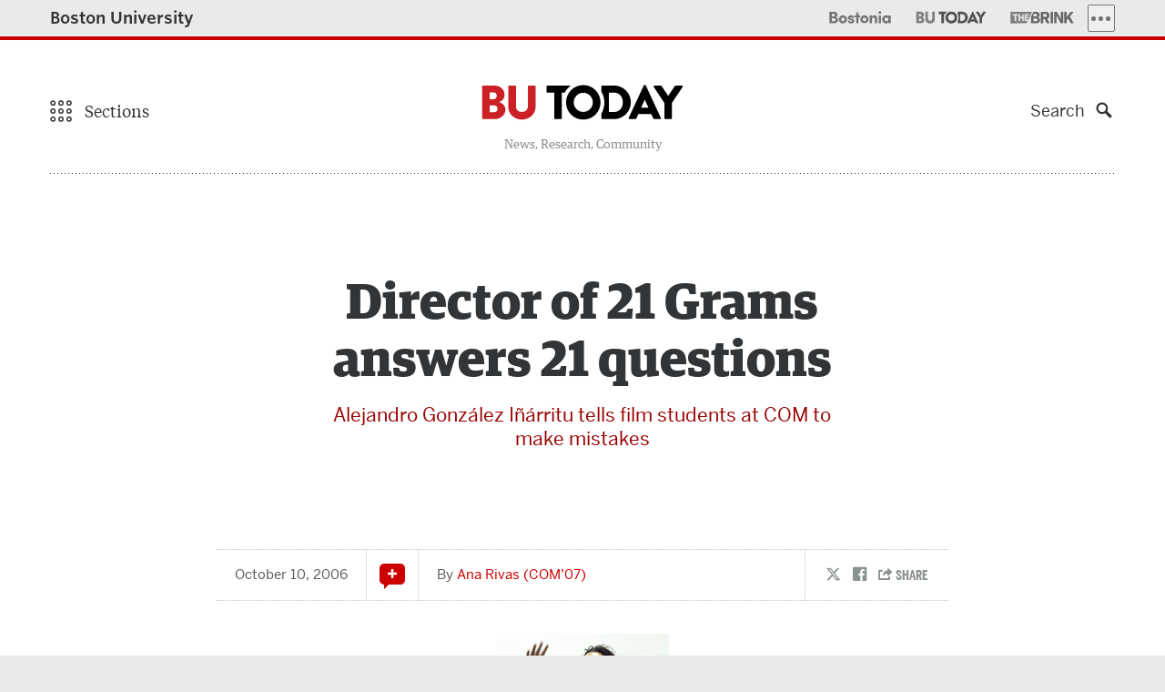

--- FILE ---
content_type: text/html; charset=utf-8
request_url: https://www.google.com/recaptcha/api2/anchor?ar=1&k=6LeGxkEjAAAAAK4nzHZn3a_6jB2ELSN935WrVBfC&co=aHR0cHM6Ly93d3cuYnUuZWR1OjQ0Mw..&hl=en&type=image&v=PoyoqOPhxBO7pBk68S4YbpHZ&theme=light&size=normal&anchor-ms=20000&execute-ms=30000&cb=tz72i0ry043w
body_size: 49454
content:
<!DOCTYPE HTML><html dir="ltr" lang="en"><head><meta http-equiv="Content-Type" content="text/html; charset=UTF-8">
<meta http-equiv="X-UA-Compatible" content="IE=edge">
<title>reCAPTCHA</title>
<style type="text/css">
/* cyrillic-ext */
@font-face {
  font-family: 'Roboto';
  font-style: normal;
  font-weight: 400;
  font-stretch: 100%;
  src: url(//fonts.gstatic.com/s/roboto/v48/KFO7CnqEu92Fr1ME7kSn66aGLdTylUAMa3GUBHMdazTgWw.woff2) format('woff2');
  unicode-range: U+0460-052F, U+1C80-1C8A, U+20B4, U+2DE0-2DFF, U+A640-A69F, U+FE2E-FE2F;
}
/* cyrillic */
@font-face {
  font-family: 'Roboto';
  font-style: normal;
  font-weight: 400;
  font-stretch: 100%;
  src: url(//fonts.gstatic.com/s/roboto/v48/KFO7CnqEu92Fr1ME7kSn66aGLdTylUAMa3iUBHMdazTgWw.woff2) format('woff2');
  unicode-range: U+0301, U+0400-045F, U+0490-0491, U+04B0-04B1, U+2116;
}
/* greek-ext */
@font-face {
  font-family: 'Roboto';
  font-style: normal;
  font-weight: 400;
  font-stretch: 100%;
  src: url(//fonts.gstatic.com/s/roboto/v48/KFO7CnqEu92Fr1ME7kSn66aGLdTylUAMa3CUBHMdazTgWw.woff2) format('woff2');
  unicode-range: U+1F00-1FFF;
}
/* greek */
@font-face {
  font-family: 'Roboto';
  font-style: normal;
  font-weight: 400;
  font-stretch: 100%;
  src: url(//fonts.gstatic.com/s/roboto/v48/KFO7CnqEu92Fr1ME7kSn66aGLdTylUAMa3-UBHMdazTgWw.woff2) format('woff2');
  unicode-range: U+0370-0377, U+037A-037F, U+0384-038A, U+038C, U+038E-03A1, U+03A3-03FF;
}
/* math */
@font-face {
  font-family: 'Roboto';
  font-style: normal;
  font-weight: 400;
  font-stretch: 100%;
  src: url(//fonts.gstatic.com/s/roboto/v48/KFO7CnqEu92Fr1ME7kSn66aGLdTylUAMawCUBHMdazTgWw.woff2) format('woff2');
  unicode-range: U+0302-0303, U+0305, U+0307-0308, U+0310, U+0312, U+0315, U+031A, U+0326-0327, U+032C, U+032F-0330, U+0332-0333, U+0338, U+033A, U+0346, U+034D, U+0391-03A1, U+03A3-03A9, U+03B1-03C9, U+03D1, U+03D5-03D6, U+03F0-03F1, U+03F4-03F5, U+2016-2017, U+2034-2038, U+203C, U+2040, U+2043, U+2047, U+2050, U+2057, U+205F, U+2070-2071, U+2074-208E, U+2090-209C, U+20D0-20DC, U+20E1, U+20E5-20EF, U+2100-2112, U+2114-2115, U+2117-2121, U+2123-214F, U+2190, U+2192, U+2194-21AE, U+21B0-21E5, U+21F1-21F2, U+21F4-2211, U+2213-2214, U+2216-22FF, U+2308-230B, U+2310, U+2319, U+231C-2321, U+2336-237A, U+237C, U+2395, U+239B-23B7, U+23D0, U+23DC-23E1, U+2474-2475, U+25AF, U+25B3, U+25B7, U+25BD, U+25C1, U+25CA, U+25CC, U+25FB, U+266D-266F, U+27C0-27FF, U+2900-2AFF, U+2B0E-2B11, U+2B30-2B4C, U+2BFE, U+3030, U+FF5B, U+FF5D, U+1D400-1D7FF, U+1EE00-1EEFF;
}
/* symbols */
@font-face {
  font-family: 'Roboto';
  font-style: normal;
  font-weight: 400;
  font-stretch: 100%;
  src: url(//fonts.gstatic.com/s/roboto/v48/KFO7CnqEu92Fr1ME7kSn66aGLdTylUAMaxKUBHMdazTgWw.woff2) format('woff2');
  unicode-range: U+0001-000C, U+000E-001F, U+007F-009F, U+20DD-20E0, U+20E2-20E4, U+2150-218F, U+2190, U+2192, U+2194-2199, U+21AF, U+21E6-21F0, U+21F3, U+2218-2219, U+2299, U+22C4-22C6, U+2300-243F, U+2440-244A, U+2460-24FF, U+25A0-27BF, U+2800-28FF, U+2921-2922, U+2981, U+29BF, U+29EB, U+2B00-2BFF, U+4DC0-4DFF, U+FFF9-FFFB, U+10140-1018E, U+10190-1019C, U+101A0, U+101D0-101FD, U+102E0-102FB, U+10E60-10E7E, U+1D2C0-1D2D3, U+1D2E0-1D37F, U+1F000-1F0FF, U+1F100-1F1AD, U+1F1E6-1F1FF, U+1F30D-1F30F, U+1F315, U+1F31C, U+1F31E, U+1F320-1F32C, U+1F336, U+1F378, U+1F37D, U+1F382, U+1F393-1F39F, U+1F3A7-1F3A8, U+1F3AC-1F3AF, U+1F3C2, U+1F3C4-1F3C6, U+1F3CA-1F3CE, U+1F3D4-1F3E0, U+1F3ED, U+1F3F1-1F3F3, U+1F3F5-1F3F7, U+1F408, U+1F415, U+1F41F, U+1F426, U+1F43F, U+1F441-1F442, U+1F444, U+1F446-1F449, U+1F44C-1F44E, U+1F453, U+1F46A, U+1F47D, U+1F4A3, U+1F4B0, U+1F4B3, U+1F4B9, U+1F4BB, U+1F4BF, U+1F4C8-1F4CB, U+1F4D6, U+1F4DA, U+1F4DF, U+1F4E3-1F4E6, U+1F4EA-1F4ED, U+1F4F7, U+1F4F9-1F4FB, U+1F4FD-1F4FE, U+1F503, U+1F507-1F50B, U+1F50D, U+1F512-1F513, U+1F53E-1F54A, U+1F54F-1F5FA, U+1F610, U+1F650-1F67F, U+1F687, U+1F68D, U+1F691, U+1F694, U+1F698, U+1F6AD, U+1F6B2, U+1F6B9-1F6BA, U+1F6BC, U+1F6C6-1F6CF, U+1F6D3-1F6D7, U+1F6E0-1F6EA, U+1F6F0-1F6F3, U+1F6F7-1F6FC, U+1F700-1F7FF, U+1F800-1F80B, U+1F810-1F847, U+1F850-1F859, U+1F860-1F887, U+1F890-1F8AD, U+1F8B0-1F8BB, U+1F8C0-1F8C1, U+1F900-1F90B, U+1F93B, U+1F946, U+1F984, U+1F996, U+1F9E9, U+1FA00-1FA6F, U+1FA70-1FA7C, U+1FA80-1FA89, U+1FA8F-1FAC6, U+1FACE-1FADC, U+1FADF-1FAE9, U+1FAF0-1FAF8, U+1FB00-1FBFF;
}
/* vietnamese */
@font-face {
  font-family: 'Roboto';
  font-style: normal;
  font-weight: 400;
  font-stretch: 100%;
  src: url(//fonts.gstatic.com/s/roboto/v48/KFO7CnqEu92Fr1ME7kSn66aGLdTylUAMa3OUBHMdazTgWw.woff2) format('woff2');
  unicode-range: U+0102-0103, U+0110-0111, U+0128-0129, U+0168-0169, U+01A0-01A1, U+01AF-01B0, U+0300-0301, U+0303-0304, U+0308-0309, U+0323, U+0329, U+1EA0-1EF9, U+20AB;
}
/* latin-ext */
@font-face {
  font-family: 'Roboto';
  font-style: normal;
  font-weight: 400;
  font-stretch: 100%;
  src: url(//fonts.gstatic.com/s/roboto/v48/KFO7CnqEu92Fr1ME7kSn66aGLdTylUAMa3KUBHMdazTgWw.woff2) format('woff2');
  unicode-range: U+0100-02BA, U+02BD-02C5, U+02C7-02CC, U+02CE-02D7, U+02DD-02FF, U+0304, U+0308, U+0329, U+1D00-1DBF, U+1E00-1E9F, U+1EF2-1EFF, U+2020, U+20A0-20AB, U+20AD-20C0, U+2113, U+2C60-2C7F, U+A720-A7FF;
}
/* latin */
@font-face {
  font-family: 'Roboto';
  font-style: normal;
  font-weight: 400;
  font-stretch: 100%;
  src: url(//fonts.gstatic.com/s/roboto/v48/KFO7CnqEu92Fr1ME7kSn66aGLdTylUAMa3yUBHMdazQ.woff2) format('woff2');
  unicode-range: U+0000-00FF, U+0131, U+0152-0153, U+02BB-02BC, U+02C6, U+02DA, U+02DC, U+0304, U+0308, U+0329, U+2000-206F, U+20AC, U+2122, U+2191, U+2193, U+2212, U+2215, U+FEFF, U+FFFD;
}
/* cyrillic-ext */
@font-face {
  font-family: 'Roboto';
  font-style: normal;
  font-weight: 500;
  font-stretch: 100%;
  src: url(//fonts.gstatic.com/s/roboto/v48/KFO7CnqEu92Fr1ME7kSn66aGLdTylUAMa3GUBHMdazTgWw.woff2) format('woff2');
  unicode-range: U+0460-052F, U+1C80-1C8A, U+20B4, U+2DE0-2DFF, U+A640-A69F, U+FE2E-FE2F;
}
/* cyrillic */
@font-face {
  font-family: 'Roboto';
  font-style: normal;
  font-weight: 500;
  font-stretch: 100%;
  src: url(//fonts.gstatic.com/s/roboto/v48/KFO7CnqEu92Fr1ME7kSn66aGLdTylUAMa3iUBHMdazTgWw.woff2) format('woff2');
  unicode-range: U+0301, U+0400-045F, U+0490-0491, U+04B0-04B1, U+2116;
}
/* greek-ext */
@font-face {
  font-family: 'Roboto';
  font-style: normal;
  font-weight: 500;
  font-stretch: 100%;
  src: url(//fonts.gstatic.com/s/roboto/v48/KFO7CnqEu92Fr1ME7kSn66aGLdTylUAMa3CUBHMdazTgWw.woff2) format('woff2');
  unicode-range: U+1F00-1FFF;
}
/* greek */
@font-face {
  font-family: 'Roboto';
  font-style: normal;
  font-weight: 500;
  font-stretch: 100%;
  src: url(//fonts.gstatic.com/s/roboto/v48/KFO7CnqEu92Fr1ME7kSn66aGLdTylUAMa3-UBHMdazTgWw.woff2) format('woff2');
  unicode-range: U+0370-0377, U+037A-037F, U+0384-038A, U+038C, U+038E-03A1, U+03A3-03FF;
}
/* math */
@font-face {
  font-family: 'Roboto';
  font-style: normal;
  font-weight: 500;
  font-stretch: 100%;
  src: url(//fonts.gstatic.com/s/roboto/v48/KFO7CnqEu92Fr1ME7kSn66aGLdTylUAMawCUBHMdazTgWw.woff2) format('woff2');
  unicode-range: U+0302-0303, U+0305, U+0307-0308, U+0310, U+0312, U+0315, U+031A, U+0326-0327, U+032C, U+032F-0330, U+0332-0333, U+0338, U+033A, U+0346, U+034D, U+0391-03A1, U+03A3-03A9, U+03B1-03C9, U+03D1, U+03D5-03D6, U+03F0-03F1, U+03F4-03F5, U+2016-2017, U+2034-2038, U+203C, U+2040, U+2043, U+2047, U+2050, U+2057, U+205F, U+2070-2071, U+2074-208E, U+2090-209C, U+20D0-20DC, U+20E1, U+20E5-20EF, U+2100-2112, U+2114-2115, U+2117-2121, U+2123-214F, U+2190, U+2192, U+2194-21AE, U+21B0-21E5, U+21F1-21F2, U+21F4-2211, U+2213-2214, U+2216-22FF, U+2308-230B, U+2310, U+2319, U+231C-2321, U+2336-237A, U+237C, U+2395, U+239B-23B7, U+23D0, U+23DC-23E1, U+2474-2475, U+25AF, U+25B3, U+25B7, U+25BD, U+25C1, U+25CA, U+25CC, U+25FB, U+266D-266F, U+27C0-27FF, U+2900-2AFF, U+2B0E-2B11, U+2B30-2B4C, U+2BFE, U+3030, U+FF5B, U+FF5D, U+1D400-1D7FF, U+1EE00-1EEFF;
}
/* symbols */
@font-face {
  font-family: 'Roboto';
  font-style: normal;
  font-weight: 500;
  font-stretch: 100%;
  src: url(//fonts.gstatic.com/s/roboto/v48/KFO7CnqEu92Fr1ME7kSn66aGLdTylUAMaxKUBHMdazTgWw.woff2) format('woff2');
  unicode-range: U+0001-000C, U+000E-001F, U+007F-009F, U+20DD-20E0, U+20E2-20E4, U+2150-218F, U+2190, U+2192, U+2194-2199, U+21AF, U+21E6-21F0, U+21F3, U+2218-2219, U+2299, U+22C4-22C6, U+2300-243F, U+2440-244A, U+2460-24FF, U+25A0-27BF, U+2800-28FF, U+2921-2922, U+2981, U+29BF, U+29EB, U+2B00-2BFF, U+4DC0-4DFF, U+FFF9-FFFB, U+10140-1018E, U+10190-1019C, U+101A0, U+101D0-101FD, U+102E0-102FB, U+10E60-10E7E, U+1D2C0-1D2D3, U+1D2E0-1D37F, U+1F000-1F0FF, U+1F100-1F1AD, U+1F1E6-1F1FF, U+1F30D-1F30F, U+1F315, U+1F31C, U+1F31E, U+1F320-1F32C, U+1F336, U+1F378, U+1F37D, U+1F382, U+1F393-1F39F, U+1F3A7-1F3A8, U+1F3AC-1F3AF, U+1F3C2, U+1F3C4-1F3C6, U+1F3CA-1F3CE, U+1F3D4-1F3E0, U+1F3ED, U+1F3F1-1F3F3, U+1F3F5-1F3F7, U+1F408, U+1F415, U+1F41F, U+1F426, U+1F43F, U+1F441-1F442, U+1F444, U+1F446-1F449, U+1F44C-1F44E, U+1F453, U+1F46A, U+1F47D, U+1F4A3, U+1F4B0, U+1F4B3, U+1F4B9, U+1F4BB, U+1F4BF, U+1F4C8-1F4CB, U+1F4D6, U+1F4DA, U+1F4DF, U+1F4E3-1F4E6, U+1F4EA-1F4ED, U+1F4F7, U+1F4F9-1F4FB, U+1F4FD-1F4FE, U+1F503, U+1F507-1F50B, U+1F50D, U+1F512-1F513, U+1F53E-1F54A, U+1F54F-1F5FA, U+1F610, U+1F650-1F67F, U+1F687, U+1F68D, U+1F691, U+1F694, U+1F698, U+1F6AD, U+1F6B2, U+1F6B9-1F6BA, U+1F6BC, U+1F6C6-1F6CF, U+1F6D3-1F6D7, U+1F6E0-1F6EA, U+1F6F0-1F6F3, U+1F6F7-1F6FC, U+1F700-1F7FF, U+1F800-1F80B, U+1F810-1F847, U+1F850-1F859, U+1F860-1F887, U+1F890-1F8AD, U+1F8B0-1F8BB, U+1F8C0-1F8C1, U+1F900-1F90B, U+1F93B, U+1F946, U+1F984, U+1F996, U+1F9E9, U+1FA00-1FA6F, U+1FA70-1FA7C, U+1FA80-1FA89, U+1FA8F-1FAC6, U+1FACE-1FADC, U+1FADF-1FAE9, U+1FAF0-1FAF8, U+1FB00-1FBFF;
}
/* vietnamese */
@font-face {
  font-family: 'Roboto';
  font-style: normal;
  font-weight: 500;
  font-stretch: 100%;
  src: url(//fonts.gstatic.com/s/roboto/v48/KFO7CnqEu92Fr1ME7kSn66aGLdTylUAMa3OUBHMdazTgWw.woff2) format('woff2');
  unicode-range: U+0102-0103, U+0110-0111, U+0128-0129, U+0168-0169, U+01A0-01A1, U+01AF-01B0, U+0300-0301, U+0303-0304, U+0308-0309, U+0323, U+0329, U+1EA0-1EF9, U+20AB;
}
/* latin-ext */
@font-face {
  font-family: 'Roboto';
  font-style: normal;
  font-weight: 500;
  font-stretch: 100%;
  src: url(//fonts.gstatic.com/s/roboto/v48/KFO7CnqEu92Fr1ME7kSn66aGLdTylUAMa3KUBHMdazTgWw.woff2) format('woff2');
  unicode-range: U+0100-02BA, U+02BD-02C5, U+02C7-02CC, U+02CE-02D7, U+02DD-02FF, U+0304, U+0308, U+0329, U+1D00-1DBF, U+1E00-1E9F, U+1EF2-1EFF, U+2020, U+20A0-20AB, U+20AD-20C0, U+2113, U+2C60-2C7F, U+A720-A7FF;
}
/* latin */
@font-face {
  font-family: 'Roboto';
  font-style: normal;
  font-weight: 500;
  font-stretch: 100%;
  src: url(//fonts.gstatic.com/s/roboto/v48/KFO7CnqEu92Fr1ME7kSn66aGLdTylUAMa3yUBHMdazQ.woff2) format('woff2');
  unicode-range: U+0000-00FF, U+0131, U+0152-0153, U+02BB-02BC, U+02C6, U+02DA, U+02DC, U+0304, U+0308, U+0329, U+2000-206F, U+20AC, U+2122, U+2191, U+2193, U+2212, U+2215, U+FEFF, U+FFFD;
}
/* cyrillic-ext */
@font-face {
  font-family: 'Roboto';
  font-style: normal;
  font-weight: 900;
  font-stretch: 100%;
  src: url(//fonts.gstatic.com/s/roboto/v48/KFO7CnqEu92Fr1ME7kSn66aGLdTylUAMa3GUBHMdazTgWw.woff2) format('woff2');
  unicode-range: U+0460-052F, U+1C80-1C8A, U+20B4, U+2DE0-2DFF, U+A640-A69F, U+FE2E-FE2F;
}
/* cyrillic */
@font-face {
  font-family: 'Roboto';
  font-style: normal;
  font-weight: 900;
  font-stretch: 100%;
  src: url(//fonts.gstatic.com/s/roboto/v48/KFO7CnqEu92Fr1ME7kSn66aGLdTylUAMa3iUBHMdazTgWw.woff2) format('woff2');
  unicode-range: U+0301, U+0400-045F, U+0490-0491, U+04B0-04B1, U+2116;
}
/* greek-ext */
@font-face {
  font-family: 'Roboto';
  font-style: normal;
  font-weight: 900;
  font-stretch: 100%;
  src: url(//fonts.gstatic.com/s/roboto/v48/KFO7CnqEu92Fr1ME7kSn66aGLdTylUAMa3CUBHMdazTgWw.woff2) format('woff2');
  unicode-range: U+1F00-1FFF;
}
/* greek */
@font-face {
  font-family: 'Roboto';
  font-style: normal;
  font-weight: 900;
  font-stretch: 100%;
  src: url(//fonts.gstatic.com/s/roboto/v48/KFO7CnqEu92Fr1ME7kSn66aGLdTylUAMa3-UBHMdazTgWw.woff2) format('woff2');
  unicode-range: U+0370-0377, U+037A-037F, U+0384-038A, U+038C, U+038E-03A1, U+03A3-03FF;
}
/* math */
@font-face {
  font-family: 'Roboto';
  font-style: normal;
  font-weight: 900;
  font-stretch: 100%;
  src: url(//fonts.gstatic.com/s/roboto/v48/KFO7CnqEu92Fr1ME7kSn66aGLdTylUAMawCUBHMdazTgWw.woff2) format('woff2');
  unicode-range: U+0302-0303, U+0305, U+0307-0308, U+0310, U+0312, U+0315, U+031A, U+0326-0327, U+032C, U+032F-0330, U+0332-0333, U+0338, U+033A, U+0346, U+034D, U+0391-03A1, U+03A3-03A9, U+03B1-03C9, U+03D1, U+03D5-03D6, U+03F0-03F1, U+03F4-03F5, U+2016-2017, U+2034-2038, U+203C, U+2040, U+2043, U+2047, U+2050, U+2057, U+205F, U+2070-2071, U+2074-208E, U+2090-209C, U+20D0-20DC, U+20E1, U+20E5-20EF, U+2100-2112, U+2114-2115, U+2117-2121, U+2123-214F, U+2190, U+2192, U+2194-21AE, U+21B0-21E5, U+21F1-21F2, U+21F4-2211, U+2213-2214, U+2216-22FF, U+2308-230B, U+2310, U+2319, U+231C-2321, U+2336-237A, U+237C, U+2395, U+239B-23B7, U+23D0, U+23DC-23E1, U+2474-2475, U+25AF, U+25B3, U+25B7, U+25BD, U+25C1, U+25CA, U+25CC, U+25FB, U+266D-266F, U+27C0-27FF, U+2900-2AFF, U+2B0E-2B11, U+2B30-2B4C, U+2BFE, U+3030, U+FF5B, U+FF5D, U+1D400-1D7FF, U+1EE00-1EEFF;
}
/* symbols */
@font-face {
  font-family: 'Roboto';
  font-style: normal;
  font-weight: 900;
  font-stretch: 100%;
  src: url(//fonts.gstatic.com/s/roboto/v48/KFO7CnqEu92Fr1ME7kSn66aGLdTylUAMaxKUBHMdazTgWw.woff2) format('woff2');
  unicode-range: U+0001-000C, U+000E-001F, U+007F-009F, U+20DD-20E0, U+20E2-20E4, U+2150-218F, U+2190, U+2192, U+2194-2199, U+21AF, U+21E6-21F0, U+21F3, U+2218-2219, U+2299, U+22C4-22C6, U+2300-243F, U+2440-244A, U+2460-24FF, U+25A0-27BF, U+2800-28FF, U+2921-2922, U+2981, U+29BF, U+29EB, U+2B00-2BFF, U+4DC0-4DFF, U+FFF9-FFFB, U+10140-1018E, U+10190-1019C, U+101A0, U+101D0-101FD, U+102E0-102FB, U+10E60-10E7E, U+1D2C0-1D2D3, U+1D2E0-1D37F, U+1F000-1F0FF, U+1F100-1F1AD, U+1F1E6-1F1FF, U+1F30D-1F30F, U+1F315, U+1F31C, U+1F31E, U+1F320-1F32C, U+1F336, U+1F378, U+1F37D, U+1F382, U+1F393-1F39F, U+1F3A7-1F3A8, U+1F3AC-1F3AF, U+1F3C2, U+1F3C4-1F3C6, U+1F3CA-1F3CE, U+1F3D4-1F3E0, U+1F3ED, U+1F3F1-1F3F3, U+1F3F5-1F3F7, U+1F408, U+1F415, U+1F41F, U+1F426, U+1F43F, U+1F441-1F442, U+1F444, U+1F446-1F449, U+1F44C-1F44E, U+1F453, U+1F46A, U+1F47D, U+1F4A3, U+1F4B0, U+1F4B3, U+1F4B9, U+1F4BB, U+1F4BF, U+1F4C8-1F4CB, U+1F4D6, U+1F4DA, U+1F4DF, U+1F4E3-1F4E6, U+1F4EA-1F4ED, U+1F4F7, U+1F4F9-1F4FB, U+1F4FD-1F4FE, U+1F503, U+1F507-1F50B, U+1F50D, U+1F512-1F513, U+1F53E-1F54A, U+1F54F-1F5FA, U+1F610, U+1F650-1F67F, U+1F687, U+1F68D, U+1F691, U+1F694, U+1F698, U+1F6AD, U+1F6B2, U+1F6B9-1F6BA, U+1F6BC, U+1F6C6-1F6CF, U+1F6D3-1F6D7, U+1F6E0-1F6EA, U+1F6F0-1F6F3, U+1F6F7-1F6FC, U+1F700-1F7FF, U+1F800-1F80B, U+1F810-1F847, U+1F850-1F859, U+1F860-1F887, U+1F890-1F8AD, U+1F8B0-1F8BB, U+1F8C0-1F8C1, U+1F900-1F90B, U+1F93B, U+1F946, U+1F984, U+1F996, U+1F9E9, U+1FA00-1FA6F, U+1FA70-1FA7C, U+1FA80-1FA89, U+1FA8F-1FAC6, U+1FACE-1FADC, U+1FADF-1FAE9, U+1FAF0-1FAF8, U+1FB00-1FBFF;
}
/* vietnamese */
@font-face {
  font-family: 'Roboto';
  font-style: normal;
  font-weight: 900;
  font-stretch: 100%;
  src: url(//fonts.gstatic.com/s/roboto/v48/KFO7CnqEu92Fr1ME7kSn66aGLdTylUAMa3OUBHMdazTgWw.woff2) format('woff2');
  unicode-range: U+0102-0103, U+0110-0111, U+0128-0129, U+0168-0169, U+01A0-01A1, U+01AF-01B0, U+0300-0301, U+0303-0304, U+0308-0309, U+0323, U+0329, U+1EA0-1EF9, U+20AB;
}
/* latin-ext */
@font-face {
  font-family: 'Roboto';
  font-style: normal;
  font-weight: 900;
  font-stretch: 100%;
  src: url(//fonts.gstatic.com/s/roboto/v48/KFO7CnqEu92Fr1ME7kSn66aGLdTylUAMa3KUBHMdazTgWw.woff2) format('woff2');
  unicode-range: U+0100-02BA, U+02BD-02C5, U+02C7-02CC, U+02CE-02D7, U+02DD-02FF, U+0304, U+0308, U+0329, U+1D00-1DBF, U+1E00-1E9F, U+1EF2-1EFF, U+2020, U+20A0-20AB, U+20AD-20C0, U+2113, U+2C60-2C7F, U+A720-A7FF;
}
/* latin */
@font-face {
  font-family: 'Roboto';
  font-style: normal;
  font-weight: 900;
  font-stretch: 100%;
  src: url(//fonts.gstatic.com/s/roboto/v48/KFO7CnqEu92Fr1ME7kSn66aGLdTylUAMa3yUBHMdazQ.woff2) format('woff2');
  unicode-range: U+0000-00FF, U+0131, U+0152-0153, U+02BB-02BC, U+02C6, U+02DA, U+02DC, U+0304, U+0308, U+0329, U+2000-206F, U+20AC, U+2122, U+2191, U+2193, U+2212, U+2215, U+FEFF, U+FFFD;
}

</style>
<link rel="stylesheet" type="text/css" href="https://www.gstatic.com/recaptcha/releases/PoyoqOPhxBO7pBk68S4YbpHZ/styles__ltr.css">
<script nonce="_i-YCb1Wja8wAEwSRe125g" type="text/javascript">window['__recaptcha_api'] = 'https://www.google.com/recaptcha/api2/';</script>
<script type="text/javascript" src="https://www.gstatic.com/recaptcha/releases/PoyoqOPhxBO7pBk68S4YbpHZ/recaptcha__en.js" nonce="_i-YCb1Wja8wAEwSRe125g">
      
    </script></head>
<body><div id="rc-anchor-alert" class="rc-anchor-alert"></div>
<input type="hidden" id="recaptcha-token" value="[base64]">
<script type="text/javascript" nonce="_i-YCb1Wja8wAEwSRe125g">
      recaptcha.anchor.Main.init("[\x22ainput\x22,[\x22bgdata\x22,\x22\x22,\[base64]/[base64]/MjU1Ong/[base64]/[base64]/[base64]/[base64]/[base64]/[base64]/[base64]/[base64]/[base64]/[base64]/[base64]/[base64]/[base64]/[base64]/[base64]\\u003d\x22,\[base64]\x22,\[base64]/DgFzDkGzDriDCl3cRGWF/[base64]/BsKbBsKtwp4HwpYBUsK1w5kAwozCokQiYVcEwrHCikjDp8KkCHbCusKgwoMdwonCpzHDkwAxw7QZGsKbwoQhwo02JW/CjsKhw78DwqbDvC/ChGp8El/DtsOoGC4ywokAwoVqYQXDgA3DqsK0w7A8w7nDimgjw6UWwqhdNlzCkcKawpA8wq0IwoRxw6tRw5xfwqUEYgkrwp/CqTPDt8KdwpbDhmM+E8Kkw67Dm8KkAG4IHRXCmMKDaiTDv8OrYsO8wpbCuRFyBcKlwrYCOsO4w5dQT8KTB8K/Z3N9wpPDj8OmwqXCtlMxwqpTwr/CjTXDusKqe1Vew7VPw61zES/DtcOKTlTChRAYwoBSw48zUcO6ai8Nw4TClsKIKsKrw7FTw4ppUycdcgnDvUUkJsOCezvDk8OjfMKTaWwLI8O8HsOaw4nDjgnDhcOkwp4Rw5ZLL25Bw6PCkiorScOowoknwoLCtsKaEUU9w4bDrDxdwrHDpRZLIW3CuVLDhsOwRmFow7TDssO/[base64]/DiU8eCVrCocOCwowUVWzCrn7CmULDhhInw6d1w4nDhMKMwqHCtMKxw7PDjEnCn8KuCHTCucO+EsKTwpcrHsKgdsO8w7EWw7IrFgnDlATDtHs5Y8KqBHjCiCHDoi4vXTNdw5wrw4lMwrA/w5jDvEDDvsKrw4g1YcKDB0rCoB4JwpLDpcOycmN5S8O6NcOoTF7DhMKYMyd2wogkGMKpR8KREEhLJsOhw6TDomAvwpMhwo7DlVLCly7CoWUlZHbCisOiwpzCkMK/dFvCrsOcZzcdTVYew5PCpsKGQ8O3MBrCiMOGIwxvAywsw6YUesKXwrjDhMOfwq55c8OVEks+wrbCrytDRMOkwrPCmHZ3QCtUw4PDsMOoHsODw4zClSFXPcK8YHzDo0zCil8Yw5dwTcOAT8OAw5HCiA/[base64]/DmQoUNcKvPmPDqCZHL8KEwqY3w5xgS8KMOwoww5zCsjpoPRg+w47CkcKyKx3Co8O9wr/[base64]/DjMK1wogkwoF5w5R9LcOBwqB3w7TDucK1w50aw5fClsKYWsOJTMOjHMOsLzYiwpA8w7p3YMOYwqY4eifDjsK9esK2TA/[base64]/[base64]/Cu2ljScK/J8KPDSXDvsKdHQjCscOhUULCssK/bE/Ds8KoDi7Chw/DlCTCpgrDkmrDiRIvwqfCq8OmSMK8w7wiwop/w4fCg8KMF3AJITdCwoLDhMKcw54dwonCvnrDhB4lIRnCr8K1ZTTDlsK4LUTDsMK7QWzDpDbDuMOqEC3CsSnDmcK5wqFSbMOLCn9Rw71Rwr/Dh8K3w6pGCAEqw53DisKDP8OlwpLDjcOQw49kwqpREURBLi/[base64]/CgMKQwrTCtcKCwpReJMO3ccKmwrPDusKGw6pdw67DvBrCicKawrwKYhZSGjISwo/[base64]/wpMAw4vChMOywqfDlBXDusKuwpXDoMOcwq1YOcKIF37CjMKZYMKpGsKHw7nDvw1Dwq5Uwpwad8KbEwnDgMKUw7vCpXvDjsO7wqvCtMO8ZTsyw6DCnMKXwovDk35ow4tec8Ktw5ksIMOmwr5xwr56Vn1UdWjDkDBASVtKwr5Wwr/DvsKLwqbDmQxEwqhPwr02ClEpwpXDpMO5XcOhYsKTb8KJSkJFwq8nw6HCg2rDuSzDrmAAKMOEwoUsWcKewrF0wr/[base64]/Dm3XDgng7woLClCNweztcGH3Dtz1lEsKMfhzDkMOxwolJZApswrYcwpYUCWXCi8KmT1gQF2kvwrLCt8O8NTnCr3rDmGYUUcOtTcKwwps2wpnCmsOZw5/CucOww60NN8KywplMHMKDw4LCtWTCrsOVwrDCmG8Rw6vDnETDqjHCg8ONIgLDrGhow5fCqjMkw4/DoMKnw7TDohfCn8KLw6sawrHCmGbDp8KrcAsBw6fCky7DhcOyJsKve8KxHyrCmWl3aMKsfMOjFjPCpcKdw61KLiHDkgAmGsKfw4XDmsOEB8O2KsK/AMOrw7vDvFfDphHCoMKdLcK3w5Fgw5nDj01WY1bCvCXCskgMXFFsw5/DjETDpsK5KTXCk8O4UMK1f8O/XD7CrcO5worCrMKHUCfCqEHCr2c6w6jDvsKow6LCuMOiwrtQZlvCpcKswocrLMOxw6HDlBbDu8OnwpnDrWVwScKLwqo+DcK9wrfCj3tRNFfDolQQw6DDncKLw7AmQT/CjAElwqTCtUhae37DmjpyY8Kow7pWB8OUMCx7w77CnMKQw5HDu8O9w4HDm3rDusOPwpbCthHDicOvw4PDncKzw6NXSxzDisOUwqLDuMOXczkCK1bDi8O7w4oSXMOqX8OawqtpYcO8woBRwpjCqcKkw6LDo8Kkw4rCsF/ClAvCkXLDusOcQsKRb8OMdcKiw5PCgMOBFCvDtWFXw6B5wpolwqXCjMKqwqx5wqLCnG40dScWwpI1wp3CtjvDpWR1wqfDowNcMAHDoDFIwoLCjxzDo8OMUGdoPcO6w7TCisK7w5onNcKew7TCt2nCuCnDhholw7RDdVpgw65owrRBw7gcE8KWRWXDkcKbdBXDjWPCmi/DksKfQAodw7jCpsOOemvDg8KMH8KYw7gLLsOBw7sGG2RTYVIbwqnCicO1ZMKow6bDjMOldcOsw4RxBcKFIE3Cn2HDnC/CrMOAwpHDgiAewopbMcK+MsK+ScK/RsOicDXDm8ORwo80NhjDkSxKw4jCphxTw7d5ZlkKw5Imw4Zaw57CncKdRMKIbDVNw55iFMK+wpzDhcK8NljClj4bw5o6wpzDmsOvTi/Dv8O6LQXDpsKGw6fDs8OTw7rDqMOeSsOWJXHDqcK/N8KjwoAATjLDl8OOwrF9cMKdwojChigvTMK9J8OhwoXDscKOLz7ChcKMMMKcw77DjjLCljPDocOwMF1Fwp/DrMKMOwU3wpxjwqM8OMO8woBwCMK0wpvDrxXChys9G8Kfw6bCrS9qw6LCoTlAw5ZLw6kRw5kjNHzDkhvCgHfDtsOIZsOsIMKew5zCscKjwrtpwrnCtMKBSsOyw6x1woRZbQU9GjYCwqXCgsKEOSfDscKwV8KvEcKvBHLDpcO0wp/Dql04KX7Ck8OLY8OBw5IkaRjDkGlGwrLDkjDCiV/[base64]/CqF0dY8OIYn7Do8KPwosVwoLCjcKywqLCtSA9w4Q6wqTCqBnDtQduRDJSTMKNw6TDscOWF8OQVcO3TMKNdyNdRCNpAcKDwr5rXgXDpMKTwr7CnlF7w7TCsHUXJMOzSwrCisKWw5fDrcK/UQlgTMKsNyXDqgtuw5nCjMOTOMOew4vDt1/CuxbDhGrDkhjCrMKiw7PDocKow7QewrvDr2nDpsKjLixaw5EvwqfDtMOIwrPCp8OFw5Z9wrvDnMO8GWLCmTzCjAx0TMO7dsKGRkdkIlXDkxshwqQowqzDuxU/w4tqwohBOg/CrcK2wq/CgMKTfcOYJ8KJewTDgwrDhkbCrsKTGifCtsKwKhw5wrHClmzCsMKLwpPDhTzCkzsGwq1EaMO9blEfw50HFR/Cr8KQw4tIw5QPXC7DiltmwrAlwpjDrDfDiMKow4dVDh3DqR3CnsKqD8KFw5xaw7w9G8Kxw6TCmnzDjjDDgMOQbMKRYljDmEcQAcOSOBdEw7jCtMOzeB/DtsOUw78eWDDDicKtw6TDo8Ocw6dQOnTCqQjDgsKJPyJoN8OMH8O+w6TCj8K2P3tyw540wpPCu8KQc8OrVsO6wqp7S1jDuD0lMMOgw5NFwr7DgcOPX8OlwpXDqA8cbFrDqcOew7PCiQXChsOkS8O7dMOpfW3CtcO3wqbDnsKTw4DDn8KmNQrDrDFgwoB0a8K8PsO/SQXDngUlJgUgw6jDjmwsRUN5esK2WMKhwr03woZkUcKtOmzDkmDDtsKRbWLDkhxNRcKYw5zCj3HDvsOlw4JAXgDClMOnw5nDq1YywqXDhFbDocK7wo/Csn/Ch3HDkMKZwox7GcKIQ8K/w4ZYGlvDgFB1WsOQwqdwwr7DjWDCiGbDrcO9w4XDnhTCqcKjwp7DmMKMTGEXCsKFwozCrsOSUSTDtlfCuMOTd17CrsKYSMOvw6TCs3HCl8Kpw7fCnykjw48jw7DDk8O+wq/CuDZOXBjCi33DucK5ecKMMikeIxoXL8KqwqN+w6bCvncgwpRNwrxyb1Fnwr5zEwHCk3PDkAViwqoIw7XCp8KkcMKyDQoBwr/CvcOTQxl6wqUVw6V3dx/Cr8Obw4QNWsO5woPDliVfKsKbwrnDukpKw7NHI8O6c33CoVnCm8Oxw7hcw5DChsK9wqnCncK0bWzDrMKcwrIbFMOfw4rDhVoCwpgwGwM/wpxyw5zDrsOaMycXw7JOw4vCnsK/NcKFwo93w7MqM8ORwo4uwoHDqj1jIwRFwqE7wp3DlsK/[base64]/CkkDCucO2JxUwJ8OUw7/CmCcTPA7Ch2bDu31kwq/DtsKnODrDohAeHMOUwpPCr0TDp8OCw4RhwrFcdV9xDyNWw7bDm8OUwpBFFU/DvTHCgcOsw7DDv33DscO6DT3DjsK5F8KoZ8KRwp7CiyTCvsK/w4HCnBrDp8Ofw4bDrMO7w5EQw75yesKueifCqsOGwpjDi3rClsO/w4nDhBQNOMOOw5LDnTDCqn/CqcK4JmHDnDfCl8O6a3XCo3o+acKZwpXDnQ0ycRTCiMKLw7wmW1cqw5rDpBnDiWBZJ3NTw6TCsCkzRmBpFhbCnwNVwpnCsg/[base64]/Cr8OFVsKWH8O+HcKse3/CoMOlwrLCjsK1w5/CrjVNw7FWw5ROwpowSMKuwqMxBWfCk8OrQWPCoz4nDCoFYVbDl8Kjw4LDpMOawrbCoVTDniZCMSzCnjh1HcKdw5/DkcOCwrDDmMOyBcOodyvDnMKkw7UGw4hCCcO8VcOfasKlwr0aGw9LNMKlVcOxwrLClWhLIGnDuMOaMT9uV8KKbMObACtyNsKCwpdKw6lSNWTCom4wwrTDqxxoUAhLw6jDksKvwrMLEVPDp8Ojwow8UANcw6QOw5J2K8KMWT/CnsOKwqDCpAk+DsKWwoIlw4o3dMKIZcO2wrN5DkwyMMKFw4/[base64]/woYbEsOQwrjDhWMYw5ULw6TDkMOLwoFdw5MUAw7CsRcFw5ZYwpLDv8OaGE3CqmlfGhfCp8OLwrsWw7vCgCzDncOpw6/Cr8KCP3ofwqNHw7MKBMO4RcKcw6XCjMODwovCm8O4w6dfcGzDsFcbK3Jqw7plK8K5w6UIwp5Uw5jCo8KPTsOnWznDnHDCmVrChMOsd2Exw5HCs8KXRmfDuXEywp/CmsKEwqfDg3kQwog6I0jCh8OiwoZBwoNPwoAdwoLCvCzDrMO7SSbDglAoGCzDo8O1w7nCm8KyTQh3w7jCvMOtw6FBw44Ew61WFzvDsmHCicKSwrTDpsKlw64Fw5rCtmnChzZqw5XCm8KnV2wmw7Aew6nCj04Ud8OMfcOtTMOXUsOOwqXCqF/DisOsw5TDn34+FMKdD8ORHHfDlAt9Q8K8UMO5wpnDtHAKeiXDjcK/wofDisK0woU1HBnDoxPCsgIZFU44wp1oAMKuw5vDvcKhw5/ClMOEw5nDrsOlEMKTw65LM8KtOiQTSV/DvcKRw5olwrYZwqwhQ8Olwo/DnwRnwq45OEhXwrZtwo9PGcObV8OAw43CqMOAw7NUwofCscOzwq/DqMOvQi/CogzDuQgYazZ6JB3CusOQI8KNfMKKU8OTFcOqa8OUCMO3w4zDvhk0bsK5TXwcw4bDhkTCv8O/wr3DoR3DuS16w4lgwpXDp0Euw4bDp8KhwqvDiTzDh17DmWHCkFNKw6HCrEURO8OwaRjDosORKMK3w5nCsDI2e8KsM0DCvjrCmBEjw69ew4nChx7DsljDmm/ChlZfTMOxKMKFAsK8WmTDvMOBwopDw5TDvcO4wp/DuMOSwo/CnsONwpzCpsOyw6A9R1AkclbDvcOMMj8rwrMAw71xwpXCmwzDu8OTCHHDshfCg2/DjXZvSXLCiTx6XgowwpMNw4E6Tw3Dr8Oxw7rDtMKsMhFpw5JyMcK2w74XwqR2a8KMw6DCgAwWw4tiwr7DnBcww7V1wqjCtBXDtETCvsOwwrjCncKWF8KpwprDjm97w6hjwohnwrkQfMOHw4pmM2JKDj/Do2/[base64]/JsOZIXTCslg8w5kaTGsjGUbClsKawocRccOYwr7DpcOWw4x+WCQHJ8Oiw64aw5xbPgwlQkHCu8KVG23CtMOVw5QfVDXDjsKzw7LCg2PDlyTDlsKGXG/DswAWPxbDr8O1w5rCkMKvesOAFkBvwqIlw6DCiMOzw6LDsTEvJV94Gx9Wwppqwqkyw5ITa8KAwo0+wrMmwoXCgMKHHMKACzphXxzDpsONw4dRIMKjwr9qbsK+wqJrIcOmD8O5V8OXH8KawobDpCbDqMK9B2lsQ8OFw4Vawo/CgE94a8OXwr1FfSPDnDx8NUcnWzbCisOhw4DCmSXCn8KIw40Cw51cwqE1ccOowrAnw4sow6bDimVLJMKvw64Jw5c5w6jCiU82aGPCtMO0dxQWw5HCjsOrwoXCl3nCscK5NCQhO1cwwogTwpLDgjvDi3Fuwpw0Tm7CpcKcccO0V8O8wr/DtcK5w5rCmiXDtD0Ww5/DpsKhwqUdScKUKm7Ci8OmVVLDlS1WwrB6wr4tISfCoHVaw4LCnMKrwr0Xw5I+wqnCgWtpS8K+wocswqIFwq1jRmjCi3bCsA1Qw6DCmsKKw57ComMiwp1pKCfCmgnDl8KkLMO2wrvDtm3CucKuwrkqwrInwrpWFUzCggsoJMO3wosCRXXDpMOlwpJ4w5d/GsKxKcO+OxFTw7VGw5lCwr0Sw4lBwpIPwoTDlMKkK8OEZsODwoJfTMKAWcKbwrYiwqPDhsOWwoXDtELDkcO+aCIsLcOpwq/DsMKCMcOOw6jDjAR1wrxTwrAXwpnCpmLDj8KWNsOtcMOmLsObXsOOSMOdw73Cty7DvMKPw7/[base64]/wpzDjMKJwp3Ck8KuwpTCtBrCg8KKRMOcAcKlQ8OVwo4YFcOqwoUmw7NAw5I+e07DnsK8bcOfNQ/[base64]/A8Oew5dMw54BJMKOwpk7HjZqCMOZH8Kcw43Dg8ORBMOhXH/DvnxTCAM3A1h/w6/DssO8VcKpZsOHw4TCs2vDnU/Csl1+wo92wrHDhkEoFyhPc8OSbx1Hw7TCgkLCscKqw4dTwrTCmcK/w6XDkcKKwrECwrrCpE5+w6zCr8KAw7TClcOaw6XDiTgxw4Raw5LDkMOtwrvCiU/[base64]/Dt8Ksw6/CocKLADVrbWRDwoTCqcOKHA3DnjdTw6LCpU1zwo7DtsOnO2nCiRvCpCfCgCbDjsKLQcKAw6UbBcKiSsOUw54KXMKUwr5+QMK3w6x/HjXDkcK0X8OCw55Pw4FaEMK/[base64]/DvkXDhiPCisKMQMKLPSg9wpHCj8Kpwrl1MSF3wq3DoG7CqsO6TsKMwqZRXx3DmifDq21Owo5HWBJ+w71qw6DDocKoOGrCs0LDvcO7e13CrH/DpcOvwp9SwqPDlMK3AEzDqGM3FT7Do8O7w6TDksO+wp8ATsOGZcOOwppqC2spd8OTw4EAw6J7TmwcN2kfU8Kjwo5FRwxRTCnDvsK7EsK9wqbCiWHDpMOuHhjDrR7Cky0DccOhw7o0w7rCvsKBwohcw4hqw4c/[base64]/DkibCnsObCsKwEsOWBFrDtB3CusKIwqjCkhBwfMOWw5vCj8O3EnTDlMOEwpAHwo3Di8OkF8Osw6XCkcKuwpnCucONw5/Cs8OoWcOOw7nDvm97J2/[base64]/DjnTCnkxeDHghDcOtw4nCm8Ovwr9pTl8sw7sQPRDDrSkCeVElw4xOw6smCMK0EMKzNXrCkcKrcMOtIMKSZ3rDqUBpPzIPwqBOwoY1MEUOCl8Qw4vCq8OZE8Osw7nDicOtXMKCwpjCrm8uVsKjw6MKwoU2Sm7DjWDCo8OGwofCksKOw6rDoF9ww5rDp0dVw5k/QEtOasKPV8OQOMOlwqvDvMKywqPCqcKxB04ew5hrMMKywo/Ck3YBaMOrR8Ofd8O2wojCqsOuw7PDvE0OSsKuF8KHQXsiwr3CosO0BcKBecKZT0Aww5fDpQUHJiQxwpfDnTjCvMK1w4LDvVLCvMOQCQvCp8KuPMK/wrbCvFJeHMK4E8OAJcKaGMOtwqXDg0HDpMOTT1kvwql2GsONFWgfL8KbFsOWw5zDjMKDw5bCtMOCC8KzXA96w5fCjcKMwqt5wpvDuzHCusOkwoPCoQ3CvRTDjHByw7/Cl2lxw4bCszzDnndDwofDoXXDpMO0UEXCn8OXwph3McKZYX1xMsKnw6p/w73DtMKswoLCoQ8FfcOQwpLDgMOTwoBewqYjdMK6a1fDj23Dj8KVwrfCp8K4wq51wqrDuSDCmBHCoMKYw7JdRUdAfXbCiFDCol7Cp8KZwrvCjsKTIsOzM8O2wrkoXMKewqRdw6NDwrJ4wrlqFcO1w6/CjB/CpsOdd1QXPsOHwofDujVKwpJuUcOSD8Ooem/[base64]/HsKIFMO3wrrDuAvCrWPDlsO6eMOMw5fCh8OPw6RkXyvDgMKqYMKzw6ACD8Ofw4RhwpbCr8KHZ8KiwoBQw5kDTcOgdHbCncO4wqxnw7LCpMOpw5LDv8ODTlbDhMKPYg3ClWvDsXvCu8Kjw60nPsOvV0Z8Kwd/KkErw67CtC4fw7TDs2fDp8O0wrcdw5LCrH8/Oj/DimoXN1PDrBw0woUBJj/CkcODwqnCkxBMw68hw5zChcKZw5PCsUzDscOOwoIqw6HCo8K4fcOCMhcRwp0BQMOsJsKwBB4dQMOhwq/Cgy/[base64]/ChcKOe8OTw7vDtxxpw4cxw7kywpFPw6tswod+wqsYwqHCow3CgiPDhSjCjkYFwrR+XsKSwrFrMB1uHypew7BjwrUXw77DlRdzaMKBL8KHTcOAw7PDg3VAE8O5wrrCu8K8w6/CrMKyw5DCpWxfwodjAwjCj8KMw6NGCMKQQGpyw7ckaMO4wojCk2YZwq7DuWfDncOpw5oWFSrDhcK/wqFkQwfDi8OWJsKOUsOjw787w6t5ByLDhsODDsOYPsOkHD3DrHUUw7PCqMO8P0zCtHjCpidfw5PCtBwAAsOOBMOUwrTCvkkqwo/DqxnDryLCjVXDs3LClS3DnMOXwrUpRsKzUnLDryrCmcOLUcKCCX/CoF3CvFDCrDbCiMOAeitVwr1Iw7fDoMKnw7XDmE7Cp8O9w4nClsO/[base64]/[base64]/ZhMTHsKSDcOEG24jwoLDh8ONKcOPWjMVwq/[base64]/Dg8Kkw7DCjsKUE3zCjsO3asKwwrsww7vCvsK+TCjCuFBQX8KzwoHCjQPCv0J5ZX/DjsOLY13ChH/[base64]/DghdFM1bCv8OTCcOGw4nDrWjCqDNmwp4Xwr3CujrDsw/Ct8KCF8K6wrp3PUjCvcOIEcKhQsKFWsOQcMOTCcKbw43CqUBOw6F4UmkrwqR/wp1FNHV1DMKPcMOgwonCisOvKhDCl2sUbgHDsQrCngzCpMKYQMK7VmHDtxFfScK5worDicK5w54yVnNPwr4wWyLCrUZowrVZw59ywoTCvH7DoMO7wrXDihnDg3tfwq7DrsKQYMOJEnfCpsKew6oAwp/Cn0I3SMKmGcK7wrI2w5Amw6Q6EcKxFzErwp/CvsKJw7bClBLDgsOnwqt5w548bXBZwpEVKGAef8KZw4PDuyvCoMO+BcOHwoM9wozDux1iwpvCkMKTwoJqAsO6ZsKFwp5Dw4/[base64]/wrvDosO0WMO5w5PDn8OpwrfDnUoQw7zCtjXDuBPCjx4jw50tw6jCvsOewovDt8OYfsKewqfDrsOdw7jCvG9aeEzClcK8RMONwod7enxswq1OCnnDncOIw7DDqMOvOUbDgzvDknPCu8K7wosudQXChsOhw7Nfw7rDrU45L8K/w48xLgbDnH9AwrDDosOgG8KQRcK3w60zaMOgw53Dh8O6w6ZoTsKdw6jDvxkiYMKrwr/CsnrCgcKWBkdlJMOZCsKmwogoBMKaw5kmG2dhw4Zpw5x4w5rCk1fCr8KfHCZ7wo0Rw7Jcwo1Ew54GI8OubMO9eMKAwpMIw6wVwo/DpllUwoRaw53ClhvDnx07X0howp4nbcKTwrrDocK5wojDuMK5wrYiwpIzwpFrw4cXw6TCtnbCpMKIEMKAb1tbVcKXw5U9Y8OLcSZcT8KRaV7Cs08owp8NE8KQOnfClxHCgMKCAMOZw4HDvl3DtA/[base64]/Cm8KAGsK5wqxvKX7ChSrCqml2w5rDjgbDncOowpQmKRxJVTobIC8nEsOewoh7WTLClMOpw5HDpcKQw6rDllnCv8Kjw6/DkMKDw6gMbCrDoTINw6PDqcO6NsOzw4LDnDbCok07w4FSwpN2dMK+wqzCo8OiWml0JCfCnhNYwrTDsMKEw4d/[base64]/[base64]/w4/CksKLbX3DiMKJwoXCtcK5w6J5w7MJTnU3wobDpSIlDMK/[base64]/DoXXDhMO0w4zCr1UVw7w4w4fDpMKoI0ENHMOgFsKKccKbwr9yw6ozBx7DnDMGdsKrw4Ubwp/Drg3CiVTDswbCksOfwpHCnMOcWwoRU8Oxw6jDicOxw5/DuMOiCDPDjXLDl8OzJcKFw4NZw6LClcONwqYGw7VudywRw5rCnMONPcOTw41ew5PDnHfCkUnCicOmw7TDusO/e8KDwqczwrbCtMOOwq9gwoPDgzvDowzDt38YwqzChjTCkz9KdMKnQsOdw7x1w5LCnMOMSMK+TH1ebcOtw4bCrMO9w4zDlcK0w4zCicOGP8KADxHDlUzDrcOZwqrCoMK/w7rCgMKOAcOQwps0FElDLULDjsOTLsOCwpRRw6Aiw4fCmMKMw6U6wrjDnMOAb8OHw59fw7E8DMKiahDCumjClHFRwrXCq8K5CRXCunQRdEbCmcKOcMO/wo5Fw4XDjsOYCA1wCcOpNhJsYsKmfyHDoS5Dw6/[base64]/SsO3wrISw7kGWm7CkMOTAsKyw6LDllnDlhxRw7LDqmXDuW7CpMOxwrPCrGkLU0vCqsKQwoNcw4ghAMKBbG/CtMK1w7fDpj89KE/Dt8OewqtLMlTCjcOewodawqvDl8OcUCdIScKVwo5Uwr7DsMOrIMKnw7rCocK1w4lGQCBjwpzClQ3CvcKpwqrDpcKLO8OWwqfCnj5pw4LChyAdwr/CvVAvw6spwpjDgC4qwr8Rw7vCosO7IDHDiUjCqS/CiCNBw4zDl0nDogPDpETCu8K1w6/CiHAuXMOOwrnDhRBrwojDhBTCqjvDrsKHZcKFQkjCjMOPw7PDtWHDuy0+wp5Dw6bDpsK1E8KYBsOadsOnwph5w7F3wqkPwqwWw6TDv1PCk8KJwrvDq8KFw7DChMOvwpdiCjbCtyJrwq0IJ8KBw69TE8OzPzZKwptIwrkvw7nCnn3DmjvDlUbDh1MaGS57L8KSUw/Cn8OpwoJaLMOJLMO3w4LCukjCsMO0cMOvw789wpZlHSNEw6ETwq8vGcOce8OkdHpmwqTDpMKPwqbCrMOlN8Ksw7XDsMOsacKdInfCoyHCuD/DvmHDuMObwrfDuMOjw6XCk2ZuGzcMIcOtwrHCmgMOwqN2STHCoCXDicO0wozCpDzDnUTDqsKxw7/DnMOfw57Diyt7QsOmTcOqMDjDix7DlGPDk8O2TTTCr14TwqJPw4XCscKwDkpEwo8Ww5DCtW/DrFTDvBLDhsOleAPCrkwJBVgPw4Q8w5vCpcOHZhREw6I+akoOdU83NWrDpcKowpPDlF7CrWVvKTdtwrTDrS/[base64]/DcKyw5XCvsK5L8OoNMOCwrMBw63CpG9lwoJTwp5zCMOBw7TCu8K4e1PCgsKTwqVPY8KkwqPDjMKTVMOWwpB8NhfDt197w4zCjzbDv8O2Y8Ocbi1Hw6TDmSgDwotwUMOwMVLDscKgw5I/wpHCj8OETsOhw58JMsKnC8Oaw5U3w4Z2w4nCrsONwqcMwq7Cg8OXwrDDj8KuN8Owwq4rYVNAasK/TV/CgmHCpBrDpcKVV3YpwotTw7Uxw7PCq25nw5LCucKAwoMtAsOFwpPDqhYMwppZFVvCkkJcw5dYOEB2AirCvANVFhlpw6dlwrZrwrvCpsKgw7zCo1bCnQdlw7fChVxkbkPCh8Omfz8hw5dpHz/Dp8Ozw5XDqkfChsOdwqdsw4DCt8O/CsKSw7Yhw5bDt8OLRMK2D8Kcw5zCtBPCksO5ZsKpw4pYw70faMKWw4ICwrgiw6/[base64]/w5tywrrDlgFPbsO4wqQZwqrCpsK/SAbDjsOTwqlfLyTCmyVkw7LDn0/DsMOxJcO+KMOac8OFWQnDn0cDDMKodsOgwo3Dg0hxLcODwrtKCwzCp8O7wovDuMO2MGFWwpzCjHPDnRsxw6Zyw5Zbwp3Cjwxww6Ibwq9rw5zCo8KOwo1hKRdTOnBxJ1DCsjvCu8KewrM4w5JbBMOWwrQ7SDhow6IHw5LDhMKvwpR3B3PDocKwF8OgbMK/w7nCq8OKHk/Dty12McOffcKawpfChnNzNxgBQMONHcKLWMK1woE5w7TCs8KqISTCrsOXwoVUw44Gw7XCiGIrw70GXSkZw7DCpXsHD2YHw7/DshI5PkjDm8OWEADDiMOewpYMw7NpX8O+YB9besOuPwFhw4hWwrFxw7nDtcORwrQVGx0IwqF4PcOrwp/CvGE9CQJvwrdIASvDq8KMwqdYw7cJwqHDlsOtw5sxwrMewr/DrMKmwqLClkPDgsO4RRFXXUVFwpADwopWB8KQw6/DtgRfPgLDmsKjwoBvwopqRMK0w61OR1DCnl5ywrkXw43Clz/Dm3gxw4fDrCrChB3ClsKFw7MnNxtcw5ZMK8K8UcK9w6vChm7CkQjDlxfDqcOxw7PDg8OJJcOPJcOswr11wrszP0NkOcOvEMOfwp8zeEtiMQkEasK0a0F5URfDoMKDwp5+wp8HCjXDm8OhZcOVJMKAw7vDjcKzATVkw4DCtQpYwr9qIcK/SsKAwq/Cp1nCscOEe8KCwotYQSfDncOZw4BDw4Abw6zCvsO5TMOmNXYMScOnw7TCksOFwoQkesO/w6/[base64]/[base64]/[base64]/[base64]/ei/CnCrCnALDkcKWScOlwr/CkcORIwwPBBfCuiwzIz1VI8KYw5QWwrUPSG5BN8OMwoQIaMO8wpZHHsOkw5t7w47CjiHCmxdRCcKkwq3CnsK7w4LDicOcw6PDoMK4w4PCj8K9w4gMwpV2UcKSRMKsw6J/w7vCvCdfNUE7K8OnER12fsOSPC7Dt2VoVlIMwqbCn8O/wqPCs8Klb8Ogb8KCfGUYw4FhwrzCqXEkfcKqT1rDomTCiMOxICrCm8OXHsOBY1xibcOEfsOKZyHChSlBwqhuwr8NXsK/wpXCucKcw5/[base64]/[base64]/GSoRw7oBRVbChExTGWQSPcOedmHCvcODwoXDjAQTEcO1Y3nCuTzDtMKwIHRxw4NpEVnClmJjw5/DskvDqMKOA3zCscO1w4U4PcO2BMO/[base64]/[base64]/Dgk1NwogyWMKZSsORw6/[base64]/Di1NGHwRZG1TDq8OsG0DDpMKnXMKWKGsYA8Kdw7dcX8KVw7Njw77CkATCn8KuZ2XCvBPDsFzDjMKJw5dsQcOXwq/[base64]/CkFPCqsKFBMO6w5nDnT/CksOlw45mwpE3wqQfGMKQdX/CrcKqwqDCv8OJw7hBw682CkDCjEcXVcO5w7bCsGbDssOddsO9S8Kqw5dgw7rDkAHDl3R1TsKzH8KbCUl3B8K8Z8KnwoMYMsOLdX/DgsKGw6zDicKML0nDu00SYcOFNlPClMO0wpQxw7IyfgADFsOnPMKXw5TDuMO8wrLCrMKnw6LClSXCtsKPw7p4NgTCvnfCosKBI8OAw4LDmFxHwrbDp2kIw6nDrRLDhlY5G8O6w5EYw4xqwoDCoMOXw4vDplV0SX3DtMOkexp/[base64]/DpsO8w4vDpDPDj8OSHAXDrzUYwqUvccOiI1jConLDrmhFN8KiFXzCjBl2wp7DkABJw4fCgw/[base64]/wp/DgMOEYMOUfcO0Qi3DucKMY8OxwpR4w5lqEVkzT8KnwqXCrm7Dn3LDsWfCj8Klwodcwr0swp7CglROI2V/w6lJThbCrCAfTB7ClBbCqkpuBxhXPVHCpMO+G8OAa8Ouw4zCsiHDgcK5NcOsw5hmR8OWUVfCg8KAOlxbKsOjInDDpsO0exbCksKdw5vDhcO8DMKhIsOYY1dQRwbDm8KAECXCrMKnwrnCisKnVw7CmyckVsKVB17DocOsw5EtLMKxw5NiC8OfJcKyw7TDscOkwq/CsMKiw5VVbcKewpg9LDF9wrHCgsOiEyJrZRVPwqM7wphJV8KFesKowoxOJ8Kyw7Arw6Bew5XCnkwgwqZtw4stYn8Vw7bDt0FXS8O+w55xw4UIw7BcaMOew7XCgMKvw4IpQMOqNhDDpSnDqMOZwrfDiUjCum/Dp8KPw6fCmS/CuRHCjjjCscKNw4LCrsKeFcKrw5R8JcOoQcOjR8OOBMONw6IGw71Hw67DicK1woVEGsKvw6TDng1ve8KDw7pEwo4lw79fw7xiZMKVDcOpJcO7LUIgbUZZI3DCrSHDmcKcUsOawqZcazNlAsOewpLDkDXDhERtD8K7w67DgsKCwoXDlsK7CMK/[base64]/Cig3ChMK4d8OCwoAbwps5ARR2YsOrw5zDucOgw5nCncK8O8KEXlfClhBFwpzCscO+KMKGwpd0wpt2NsOUwoxWZSXDo8OqwokcVMKFCWPCq8O3T38PX2RES27Clj5mCkjCrMK+N05ze8OkVMKpw6XClW3Dt8KSw58Yw4DCvj/CosKtN1PCg8OaTsK2DmDDt23DmUh4wqFpw4lQwpzClHnDssKtWGHCvMOmH0rDgjbDkkQvw63Dghk4wp4hw7PCl1kDwrAaR8KnLMKdwoLDrxsDw5zCg8OHXMO/wpx9wqInwoHCvTwgM1XCin/Cs8Ksw4TCtnnDtUwaQi4CT8KJwoFiw57DpcKawpPDnXrCvwUgwoQDdcKewobDj8Otw6LCvRo6wrByG8K3w7jCoMOJd3w/wrFoAMK9YsKnw5whfRnDvmNOw5fCvcKBIG4pfDbCi8OPFcKMwpDDhcKBZMKHw6UcHcOSVg7CqHLDlsKdbsOSw73CjcObwqJGe3o+w6pyLjjDhMKqwr5VPw3Cvw/ClMO6w5xjXBFew5HCvAE/[base64]/CjgbCusOPB8K5IMKzw5s4wrppAV5dLnHDjcO/Nj3CmsKvwqjCmMOtZ0BtDcOgw6Arwq3DomMFZB8QwqE6w5ZdOGFPK8OMw7dxVX3CjUXCuSsVwpfDscOCw68Lw7DCmg9Lw6fCscKMZMOsPko/dWx4wq/[base64]/DqkfCnMOtw7gwwp/DsQJJQE8pcMOHwo0xwpDCssO6VMO8wpLCrcKTwqfCs8OtDQcmMsK8B8K4fyA+EGfCghxYw5kxc1XCjMKmF8K3d8OewrNbwrvCrGUCw4bCp8K2PcOtOQHDqcKHwrx4cVTClcKsQGpRwoEgTcOsw6EQw5/CgzzCqQTCshrDjsONYsKAwrnCsCnDkMKQwqvDsFpja8K1JsKjw5zDt2DDn8KeSsKAw7HCn8K9HntewrfChGXDgkrDsHJoB8O6aShoOsKzw7rCusKnYnXCmwLDj3TCqcKVw5FPwromVcONw63Di8Oxw7N/woBqBcOuKUhtwpQtbF/CncOYT8OFwoPCkWJXDwjDjDvDj8K0w7zDusOjw7LDqjUCwoLDk1jCp8OEw7FWwojDqxtsdsKEEsK/w7/Dv8K8KQnCsjRfw4LDo8KXwqJXw6XCkUTDj8KOAgsbMyoMVDMjRcKWw7TCrht2ccO6w60eNsKHKmbCpMOBw4TCosOqwqsCMnogXy86cD5GfcOMw7o+KynCi8KOC8ORw6g1f1HDiCvCr1jDn8KBwpPDg1VDYlULw7c+NjrDuVx/wpsCAcKzwq3DsVvCpcOhw4FmwqfCkcKHF8KxJWnCvMOhw4/Dq8OxXMO2w5/Co8Kgw5EnwoYiwqlBwqbCiMO+w7sywqXDkcOYw7XCuiUdGMOEPMOQcmjDkkshw5PCvFwGw6jDtQdowoM+w4jDoATDuEhEDcKYwppgL8OQIsK1G8KHwpwyw5TCvjjCisOrNBcdPyvDo0XCimRMwoBkRcOLMmM/R8O1wrnCok5OwrpOwpfCuBhow5zDlWhFZD3DgcOywo4nAMOAw6rCn8KdwpNReg7CtTA4NUkuGcOUPmtTfVvCq8OBUzVTYVd6w6bCkMOrwovCjMOrfjk0M8KVwrQKwpcfw4vDu8KGPzLDux0pVcO5WxbCtcKqGEnDiMKCKMKdw5lywq3ChSPDsnzDgz/[base64]/Dt8K3b1rCj8OYNBIjf8KPFzbDswjDgMO7F1/CljIRBMKfw6fCpMKjacOQw6PCkwRrwp9GwrNPPR3CkcOGMsKrwrZKY2NMChg9CMKSHS1oaATDjxJbPjF/w47CnTDCjsKSw7zDgMOIw4whKSnCrsK+woUXAB/CkMOFejVwwpQhUGgYFsOzwofCqMKQw719wqolYRPDhW1oJ8Ofw51WPsOxw6M8wpIsS8OPwp9wCglhwqZoRsKIwpdvwoHCl8ObJHbCjMOTYTU1wronw6NeAzbCocOVN0TCqQYUHTEweVMzwoJ3QgfDtxDDrsKsDCtwCcKwMsKvwop4RyrDiXDCq18uw6wwV3/DnsOXwqnCujzDisKIfMOgw6t9KTVNBwzDsj16wpfDhMOWQRvDr8K4FCAkPsOCw5XDs8K9w5XChibDssKdB07ClsKSw78pwqDCpj3CocOfMcOFw4MgOUEkwonDnzxRaAPDpBsiCDBNw64bw4XDssOZw7ckQj0hGW85w5TDrX/CrkISF8KUBAjDosKqTBLDmkTDnsOHGgolYMKIw4XDhBoww6rCgMOid8OVw4nCrsOjw6J1w7vDrsKwYWjCvEFHwoLDpMOdw5UxfgzDqcOFecKaw4BBE8OPw5XCqsOLw4PDtMOEGcOewr/DucKAbCAWSggWH2MJwqB/[base64]/CgEDDomsnwrVjw4jDlcOnw5nDusO8CnNbwpg7ZsKDQ3QOVjfCpl0ZSyVSwo5udEdNQFV/ZntxCiw3wq8cCQTCiMOgSMOJwoTDsgzCo8OxLcOnWlt5wp7DucK/[base64]/[base64]/[base64]/SsO1IUdxwppVZBXDgMOLWcK6wrHDj03DhRInw5RSfsK5wpHChmFZGcOhwqV0L8OowqtZw6vCm8KOCy/CkMKHRgXDjjEOwqkdXcKcaMOdNMKywqoSw7/[base64]\x22],null,[\x22conf\x22,null,\x226LeGxkEjAAAAAK4nzHZn3a_6jB2ELSN935WrVBfC\x22,0,null,null,null,1,[21,125,63,73,95,87,41,43,42,83,102,105,109,121],[1017145,130],0,null,null,null,null,0,null,0,1,700,1,null,0,\[base64]/76lBhnEnQkZnOKMAhnM8xEZ\x22,0,0,null,null,1,null,0,0,null,null,null,0],\x22https://www.bu.edu:443\x22,null,[1,1,1],null,null,null,0,3600,[\x22https://www.google.com/intl/en/policies/privacy/\x22,\x22https://www.google.com/intl/en/policies/terms/\x22],\x22kDLbaxpwD02hucduXuothC1jp5Qx/vwMIy6A9Gcv/Q4\\u003d\x22,0,0,null,1,1769013495812,0,0,[178,182,86,183,176],null,[55,31],\x22RC-3bhzgR7T89MplA\x22,null,null,null,null,null,\x220dAFcWeA6l0xgzSvkN82E_2JQRrXVuSgO_RwdY0SnEYzutsK084axEryvcyCB_P1eood3UNJTncyfd4mx9qlbgXyiG6cU3rORbsw\x22,1769096295780]");
    </script></body></html>

--- FILE ---
content_type: application/javascript
request_url: https://www.bu.edu/wp-content/plugins/bu-prepress/dist/bu-prepress-frontend.js?ver=1768314810
body_size: 90962
content:

/*
.matches() polyfill:
https://developer.mozilla.org/en-US/docs/Web/API/Element/matches
 */
if (!Element.prototype.matches) {
  Element.prototype.matches = Element.prototype.msMatchesSelector ||
                              Element.prototype.webkitMatchesSelector;
}

//EndsWith pollyfill: https://developer.mozilla.org/en-US/docs/Web/JavaScript/Reference/Global_Objects/String/endsWith
if (!String.prototype.endsWith) {
  String.prototype.endsWith = function(search, this_len) {
    if (this_len === undefined || this_len > this.length) {
      this_len = this.length;
    }
    return this.substring(this_len - search.length, this_len) === search;
  };
}


// Foreach Polyfill
// Production steps of ECMA-262, Edition 5, 15.4.4.18
// Reference: http://es5.github.io/#x15.4.4.18
if (!Array.prototype.forEach) {

  Array.prototype.forEach = function(callback/*, thisArg*/) {

    var T, k;

    if (this == null) {
      throw new TypeError('this is null or not defined');
    }

    // 1. Let O be the result of calling toObject() passing the
    // |this| value as the argument.
    var O = Object(this);

    // 2. Let lenValue be the result of calling the Get() internal
    // method of O with the argument "length".
    // 3. Let len be toUint32(lenValue).
    var len = O.length >>> 0;

    // 4. If isCallable(callback) is false, throw a TypeError exception.
    // See: http://es5.github.com/#x9.11
    if (typeof callback !== 'function') {
      throw new TypeError(callback + ' is not a function');
    }

    // 5. If thisArg was supplied, let T be thisArg; else let
    // T be undefined.
    if (arguments.length > 1) {
      T = arguments[1];
    }

    // 6. Let k be 0.
    k = 0;

    // 7. Repeat while k < len.
    while (k < len) {

      var kValue;

      // a. Let Pk be ToString(k).
      //    This is implicit for LHS operands of the in operator.
      // b. Let kPresent be the result of calling the HasProperty
      //    internal method of O with argument Pk.
      //    This step can be combined with c.
      // c. If kPresent is true, then
      if (k in O) {

        // i. Let kValue be the result of calling the Get internal
        // method of O with argument Pk.
        kValue = O[k];

        // ii. Call the Call internal method of callback with T as
        // the this value and argument list containing kValue, k, and O.
        callback.call(T, kValue, k, O);
      }
      // d. Increase k by 1.
      k++;
    }
    // 8. return undefined.
  };
}

//Find Index polyfill
// https://tc39.github.io/ecma262/#sec-array.prototype.findindex
if (!Array.prototype.findIndex) {
  Object.defineProperty(Array.prototype, 'findIndex', {
    value: function(predicate) {
     // 1. Let O be ? ToObject(this value).
      if (this == null) {
        throw new TypeError('"this" is null or not defined');
      }

      var o = Object(this);

      // 2. Let len be ? ToLength(? Get(O, "length")).
      var len = o.length >>> 0;

      // 3. If IsCallable(predicate) is false, throw a TypeError exception.
      if (typeof predicate !== 'function') {
        throw new TypeError('predicate must be a function');
      }

      // 4. If thisArg was supplied, let T be thisArg; else let T be undefined.
      var thisArg = arguments[1];

      // 5. Let k be 0.
      var k = 0;

      // 6. Repeat, while k < len
      while (k < len) {
        // a. Let Pk be ! ToString(k).
        // b. Let kValue be ? Get(O, Pk).
        // c. Let testResult be ToBoolean(? Call(predicate, T, « kValue, k, O »)).
        // d. If testResult is true, return k.
        var kValue = o[k];
        if (predicate.call(thisArg, kValue, k, o)) {
          return k;
        }
        // e. Increase k by 1.
        k++;
      }

      // 7. Return -1.
      return -1;
    },
    configurable: true,
    writable: true
  });
}

//Classlist polyfill
/*
 * classList.js: Cross-browser full element.classList implementation.
 * 1.1.20170427
 *
 * By Eli Grey, http://eligrey.com
 * License: Dedicated to the public domain.
 *   See https://github.com/eligrey/classList.js/blob/master/LICENSE.md
 */

/*global self, document, DOMException */

/*! @source http://purl.eligrey.com/github/classList.js/blob/master/classList.js */

if ("document" in self) {

  // Full polyfill for browsers with no classList support
  // Including IE < Edge missing SVGElement.classList
  if (!("classList" in document.createElement("_"))
    || document.createElementNS && !("classList" in document.createElementNS("http://www.w3.org/2000/svg", "g"))) {

    (function (view) {

      "use strict";

      if (!('Element' in view)) return;

      var
        classListProp = "classList"
        , protoProp = "prototype"
        , elemCtrProto = view.Element[protoProp]
        , objCtr = Object
        , strTrim = String[protoProp].trim || function () {
          return this.replace(/^\s+|\s+$/g, "");
        }
        , arrIndexOf = Array[protoProp].indexOf || function (item) {
          var
            i = 0
            , len = this.length
            ;
          for (; i < len; i++) {
            if (i in this && this[i] === item) {
              return i;
            }
          }
          return -1;
        }
        // Vendors: please allow content code to instantiate DOMExceptions
        , DOMEx = function (type, message) {
          this.name = type;
          this.code = DOMException[type];
          this.message = message;
        }
        , checkTokenAndGetIndex = function (classList, token) {
          if (token === "") {
            throw new DOMEx(
              "SYNTAX_ERR"
              , "An invalid or illegal string was specified"
            );
          }
          if (/\s/.test(token)) {
            throw new DOMEx(
              "INVALID_CHARACTER_ERR"
              , "String contains an invalid character"
            );
          }
          return arrIndexOf.call(classList, token);
        }
        , ClassList = function (elem) {
          var
            trimmedClasses = strTrim.call(elem.getAttribute("class") || "")
            , classes = trimmedClasses ? trimmedClasses.split(/\s+/) : []
            , i = 0
            , len = classes.length
            ;
          for (; i < len; i++) {
            this.push(classes[i]);
          }
          this._updateClassName = function () {
            elem.setAttribute("class", this.toString());
          };
        }
        , classListProto = ClassList[protoProp] = []
        , classListGetter = function () {
          return new ClassList(this);
        }
        ;
      // Most DOMException implementations don't allow calling DOMException's toString()
      // on non-DOMExceptions. Error's toString() is sufficient here.
      DOMEx[protoProp] = Error[protoProp];
      classListProto.item = function (i) {
        return this[i] || null;
      };
      classListProto.contains = function (token) {
        token += "";
        return checkTokenAndGetIndex(this, token) !== -1;
      };
      classListProto.add = function () {
        var
          tokens = arguments
          , i = 0
          , l = tokens.length
          , token
          , updated = false
          ;
        do {
          token = tokens[i] + "";
          if (checkTokenAndGetIndex(this, token) === -1) {
            this.push(token);
            updated = true;
          }
        }
        while (++i < l);

        if (updated) {
          this._updateClassName();
        }
      };
      classListProto.remove = function () {
        var
          tokens = arguments
          , i = 0
          , l = tokens.length
          , token
          , updated = false
          , index
          ;
        do {
          token = tokens[i] + "";
          index = checkTokenAndGetIndex(this, token);
          while (index !== -1) {
            this.splice(index, 1);
            updated = true;
            index = checkTokenAndGetIndex(this, token);
          }
        }
        while (++i < l);

        if (updated) {
          this._updateClassName();
        }
      };
      classListProto.toggle = function (token, force) {
        token += "";

        var
          result = this.contains(token)
          , method = result ?
            force !== true && "remove"
            :
            force !== false && "add"
          ;

        if (method) {
          this[method](token);
        }

        if (force === true || force === false) {
          return force;
        } else {
          return !result;
        }
      };
      classListProto.toString = function () {
        return this.join(" ");
      };

      if (objCtr.defineProperty) {
        var classListPropDesc = {
          get: classListGetter
          , enumerable: true
          , configurable: true
        };
        try {
          objCtr.defineProperty(elemCtrProto, classListProp, classListPropDesc);
        } catch (ex) { // IE 8 doesn't support enumerable:true
          // adding undefined to fight this issue https://github.com/eligrey/classList.js/issues/36
          // modernie IE8-MSW7 machine has IE8 8.0.6001.18702 and is affected
          if (ex.number === undefined || ex.number === -0x7FF5EC54) {
            classListPropDesc.enumerable = false;
            objCtr.defineProperty(elemCtrProto, classListProp, classListPropDesc);
          }
        }
      } else if (objCtr[protoProp].__defineGetter__) {
        elemCtrProto.__defineGetter__(classListProp, classListGetter);
      }

    }(self));

  }

  // There is full or partial native classList support, so just check if we need
  // to normalize the add/remove and toggle APIs.

  (function () {
    "use strict";

    var testElement = document.createElement("_");

    testElement.classList.add("c1", "c2");

    // Polyfill for IE 10/11 and Firefox <26, where classList.add and
    // classList.remove exist but support only one argument at a time.
    if (!testElement.classList.contains("c2")) {
      var createMethod = function (method) {
        var original = DOMTokenList.prototype[method];

        DOMTokenList.prototype[method] = function (token) {
          var i, len = arguments.length;

          for (i = 0; i < len; i++) {
            token = arguments[i];
            original.call(this, token);
          }
        };
      };
      createMethod('add');
      createMethod('remove');
    }

    testElement.classList.toggle("c3", false);

    // Polyfill for IE 10 and Firefox <24, where classList.toggle does not
    // support the second argument.
    if (testElement.classList.contains("c3")) {
      var _toggle = DOMTokenList.prototype.toggle;

      DOMTokenList.prototype.toggle = function (token, force) {
        if (1 in arguments && !this.contains(token) === !force) {
          return force;
        } else {
          return _toggle.call(this, token);
        }
      };

    }

    testElement = null;
  }());

}

var bu_prepress = {};;
bu_prepress.audio = (function() {

	/*
	*	Global BU Prepress Audio Player/tag API
	*
	* 	This is start at an audio api to smooth over some
	* 	of the difficulties of interacting with audio tags/players
	* 	and all of the events, timing, readyState handling, etc.
	*
	*	It finds all elements with a class of '.js-bu-prepress-audioplayer', a
	*	generic class not tied to a specific Gutenberg Block that indicates there is
	*	and <audio> tag as a child element. This object has functions to
	*	find that tag, and setup basic control functions and callback functions.
	*
	*	It is loosely based on the global buniverse video API but simplified.
	*
	*/


	// Array to store all audio player
	// objects in, including references to the
	// dom element and any callbacks or functions
	var audioPlayers = [];


	/*
	* Adds a single instance of an audio player
	* to the audioPlayers array so we can track
	* all audio tags on the page and access them.
	*/
	var addPlayer = function( player ) {

		var playerInstance = {};

		// For each video found store as property in the object
		// We'll expand this object later with additional properties
		playerInstance.block = player;
		playerInstance.block.bu_prepress = {};
		playerInstance.block.bu_prepress.audio = playerInstance.block.querySelector( 'audio' ); // The audio tag.

		// And last, add it to the audioPlayers array
		var newItem = audioPlayers.push( playerInstance );
		var lastItem = audioPlayers[newItem-1];

		return lastItem;
	};


	/*
	* Find all audio players on the page
	*/
	var findElements = function() {
		//find all the players
		var elements = document.querySelectorAll( '.js-bu-prepress-audioplayer' );
		//if found
		if (elements.length > 0) {

			// Loop through the found elements.
			for ( var i = 0; i < elements.length; i++ ) {

				// Add this player to the Array of players
				addPlayer( elements[i] );
			}
		}
	};


	/*
	* Setup Callbacks and Events
	*
	* For all of the audio players found start
	* the setup of each
	*/
	var setupFoundPlayers = function() {

		if (audioPlayers.length > 0) {

			for ( var i = 0; i < audioPlayers.length; i++ ) {

				var thisPlayer = audioPlayers[i];

				setupPlayer( thisPlayer );
			}
		}
	};


	/*
	* Setup the Callbacks for this single player
	*
	* Add iframe load event for this video
	*/
	var setupPlayer = function( player ) {
		if ( player ) {



			// Setup another layer of callbacks so other JS in
			// BU Prepress, etc can add Callbacks that are
			// fired after when key Audio Events are fired by the
			// audio tag.
			player.block.bu_prepress.audioAPI = {
				'bu_prepress_on_CanPlayCallback' : null,
				'bu_prepress_on_CanPlayThroughCallback' : null,
				'bu_prepress_on_PlayingCallback' : null,
				'bu_prepress_on_PauseCallback' : null,
				'bu_prepress_on_CompleteCallback': null,
				'bu_prepress_on_TimeUpdateCallback': null
			}


			setupAudioEvents( player );
			setupAudioCallbacks( player );


			// Let's add some basic functions for play/pause/stop:

			player.block.bu_prepress.play = function() {
				this.audio.play();
			}

			player.block.bu_prepress.pause = function() {
				this.audio.pause();
			}

			player.block.bu_prepress.stop = function() {
				this.audio.pause();
				this.audio.currentTime = 0;
			}


			// Player may be ready now.
			// May need to switch this all: https://stackoverflow.com/questions/50051639/javascript-html5-video-event-canplay-not-firing-on-safari
			if ( player.block.bu_prepress.audio.readyState >= 3 ) {
				eventCanPlay( player );
				eventCanPlayThrough( player );
			} else {
				player.block.bu_prepress.audio.addEventListener( 'canplay', function() {
					eventCanPlay( player );
				});
				player.block.bu_prepress.audio.addEventListener( 'canplaythrough', function() {
					eventCanPlayThrough( player );
				});
			}


		}
	};


	var eventCanPlay = function( player ) {
		player.canplay = true;

		// Call the Prepress level Can Play Callback if exists.
		if ( player.block.bu_prepress.audioAPI.bu_prepress_on_CanPlayCallback != null) {
			player.block.bu_prepress.audioAPI.bu_prepress_on_CanPlayCallback();
		}
	};

	var eventCanPlayThrough = function( player ) {

		// Call the Prepress level Can Play Callback if exists.
		if ( player.block.bu_prepress.audioAPI.bu_prepress_on_CanPlayThroughCallback != null) {
			player.block.bu_prepress.audioAPI.bu_prepress_on_CanPlayThroughCallback();
		}
	};



	/*
	* Setup our main audio tag events
	*
	* Playing: fires when the audio plays
	* Pause: fires every time the audio is paused
	* TimeUpdate: fires countinuously while playing the audio
	* Ended: the end of the audio, we rename this to on_Complete callback.
	*/
	var setupAudioEvents = function( player ) {


		player.block.bu_prepress.audio.addEventListener('playing',function(){

			// Call the Prepress level On Playing Callback if exists.
			if ( player.block.bu_prepress.audioAPI.bu_prepress_on_PlayingCallback != null) {
				player.block.bu_prepress.audioAPI.bu_prepress_on_PlayingCallback();
			}

		});
		player.block.bu_prepress.audio.addEventListener('pause',function(){

			// Call the Prepress level On Pause Callback if exists.
			if ( player.block.bu_prepress.audioAPI.bu_prepress_on_PauseCallback != null) {
				player.block.bu_prepress.audioAPI.bu_prepress_on_PauseCallback();
			}
		});


		player.block.bu_prepress.audio.addEventListener('timeupdate',function(e){
			//player.duration = player.block.bu_prepress.audio.duration;
			currentTime = player.block.bu_prepress.audio.currentTime;

			// Call the Prepress level Time Update Callback if exists.
			if ( player.block.bu_prepress.audioAPI.bu_prepress_on_TimeUpdateCallback != null) {
				player.block.bu_prepress.audioAPI.bu_prepress_on_TimeUpdateCallback( currentTime );
			}

		});

		player.block.bu_prepress.audio.addEventListener('ended', function(e) {
			if ( player.block.bu_prepress.audioAPI.bu_prepress_on_CompleteCallback != null) {
				player.block.bu_prepress.audioAPI.bu_prepress_on_CompleteCallback();
			}
		});

	};


	/*
	* Setup the Callback functions.
	* These can be called from other scripts and blocks in order to
	* attach callback functions to this block/audio instance.
	*/
	var setupAudioCallbacks = function( player ) {


		player.block.bu_prepress.addPrepressCanPlayCallback = function(cb) {
			if (typeof cb === 'function') {
				player.block.bu_prepress.audioAPI.bu_prepress_on_CanPlayCallback = cb;
			}
		}

		player.block.bu_prepress.addPrepressCanPlayThroughCallback = function(cb) {
			if (typeof cb === 'function') {
				player.block.bu_prepress.audioAPI.bu_prepress_on_CanPlayThroughCallback = cb;
			}
		}

		player.block.bu_prepress.addPrepressOnPlayingCallback = function(cb) {
			if (typeof cb === 'function') {
				player.block.bu_prepress.audioAPI.bu_prepress_on_PlayingCallback = cb;
			}
		}

		player.block.bu_prepress.addPrepressOnPauseCallback = function(cb) {
			if (typeof cb === 'function') {
				player.block.bu_prepress.audioAPI.bu_prepress_on_PauseCallback = cb;
			}
		}

		player.block.bu_prepress.addPrepressOnCompleteCallback = function(cb) {
			if (typeof cb === 'function') {
				player.block.bu_prepress.audioAPI.bu_prepress_on_CompleteCallback = cb;
			}
		}

		player.block.bu_prepress.addPrepressOnTimeUpdateCallback = function(cb) {
			if (typeof cb === 'function') {
				player.block.bu_prepress.audioAPI.bu_prepress_on_TimeUpdateCallback = cb;
			}
		}


	}




	/*
	* Initialize audio Functions
	*
	* Start on page load by finding any elements
	* and setting up Event Handlers if any are found.
	*/
	var audioInit = function() {
		//find the elements
		findElements();

		//setup players
		setupFoundPlayers();
	};

	//start on dom ready (ie8+)
	document.addEventListener("DOMContentLoaded", function() {

		audioInit();

	});


	/*
	* Return Public Functions
	*
	* all of the functions above are private and encapsulated in this
	* function/object.
	*
	* In the return we can expose those functions that we want to make
	* public and accessible to other JS on the Window.
	*
	* They can be accessed by calling `bu_prepress.buniverse`
	*
	*/
	return {
		getaudioPlayers: function() {
			return audioPlayers;
		},
		addPlayer: function( player ) {
			if( player ) {
				return addPlayer( player );
			}
		},
		setupPlayer: function( player ) {
			if( player ) {
				setupPlayer( player );
			}
		},

	};
})();;
bu_prepress.buniverse = (function() {
	// Set Domain to bu so client JS can
	// 'talk' to buniverse iframe which is
	// also setting this to bu.edu. This prevents
	// Cross Origin errors across bu subdomains (dev/staging/etc).
	var regex = /bu\.edu$/g;
	if( document.domain.match( regex ) ) {
		document.domain = "bu.edu";
	}

	// Array to store all buniverse video
	// objects in, including references to the
	// dom element and any callbacks or functions
	var buniverseVideos = [];


	/*
	* Adds a single instance of a video iframe
	* to the BuniverseVideos array so we can track
	* all videos on the page and access them.
	*/
	var addIframe = function( iframe ) {

		var video = {};

		// For each video found store as property in the object
		// We'll expand this object later with additional properties
		video.iframe = iframe;

		// And last, add it to the buniverseVideos array
		var newItem = buniverseVideos.push( video );
		var lastItem = buniverseVideos[newItem-1];

		return lastItem;
	};


	/*
	* Find all Buniverse iframes on the page
	* Create a video object and push that
	* to the buniverseVideos array
	*/
	var findElements = function() {
		//find all the videos
		var elements = document.querySelectorAll('iframe[src*="bu.edu/buniverse/interface/embed/embed.html"]');
		//if found
		if (elements.length > 0) {

			// Loop through the found elements.
			for ( var i = 0; i < elements.length; i++ ) {

				// Add this iframe to the Array of videos
				addIframe( elements[i] );
			}
		}
	};


	/*
	* Setup Callbacks and Events
	*
	* For all of the videos found start
	* the setup of each video's callbacks
	*
	*/
	var setupFoundPlayers = function() {

		if (buniverseVideos.length > 0) {

			for ( var i = 0; i < buniverseVideos.length; i++ ) {

				// The Buniverse iframe
				var thisVideo = buniverseVideos[i];

				setupPlayer( thisVideo, true );
			}
		}
	};


	/*
	* Setup the Callbacks for this single video
	*
	* Add iframe load event for this video
	*/
	var setupPlayer = function( video ) {
		if ( video ) {

			// Add the Prepress level of callback functions here
			// so that other blocks/js can start adding Callbacks
			// before the video is completely loaded and ready
			// in the DOM.
			setupbuniverseCallbacks( video );


			// Setup iFrame Load event to wait until buniverse loads.
			addIframeLoadHandler( video );

		}
	};


	/*
	* Buniverse Iframe Load Handler
	*
	* Setup basic Load Event on the iframe to wait
	* for Buniverse iframe to load before trying to
	* setup buniverse / youtube callbacks
	*/
	var addIframeLoadHandler = function( video ) {


		// Use Try/Catch to see if buniverse functions are ready on the iframe.
		var buniverse = false;
		try {
			// check if we have access to buniverse already
		 	var buniverse = video.iframe.contentWindow.buniverse.addOnReadyCallback;

		} catch(err){
			// do nothing
		}


		if ( buniverse ) {
			// Already loaded & ready
			video.iframe.classList.add( 'is-loaded' );

			// Add our Buniverse Events/Callbacks
			// that are called when the Youtube player changes state
			setupbuniverseEvents( video );

		} else {
			// Setup Event Handlers
			video.iframe.addEventListener( "load", function(e) {

				video.iframe.classList.add( 'is-loaded' );

				// Once loaded, add our Buniverse Events/Callbacks
				// that are called when the Youtube player changes state
				setupbuniverseEvents( video );
			});

		}

	};





	/*
	* Setup Buniverse Events and Callbacks
	*
	* Buniverse iframe is loaded enough to be able
	* to start adding callbacks
	*/
	var setupbuniverseEvents = function( video ) {
		var videoClasslist = video.iframe.classList;
		video.buniverse = false;

		// Use Try/Catch to see if buniverse functions are available.
		try {
		  // check if we have access to buniverse already
		  video.buniverse = video.iframe.contentWindow.buniverse;

		} catch(err){
		  // do nothing
		}

		if ( video.buniverse === false ) {
			// Bail if buniverse is not available on the iframe.
			return;
		}
		/*
		* Add "Core" Buniverse iframe Callbacks that
		* are fired by the Youtube Iframe API
		*/

		// Fires when Youtube Player is loaded enough to be played.
		video.buniverse.addOnReadyCallback( function() {

			videoClasslist.add( 'is-ready' );

			// Call the Prepress level on Ready Callback if exists.
			if ( video.videoAPI.bu_prepress_on_readyCallback != null) {
				video.videoAPI.bu_prepress_on_readyCallback();
			}
		});

		// Fires when Youtube Video plays for the first time.
		video.buniverse.addOnFirstPlayCallback( function() {

			// Call the Prepress level on Play Callback if exists.
			if ( video.videoAPI.bu_prepress_on_firstplayCallback != null) {
				video.videoAPI.bu_prepress_on_firstplayCallback();
			}
		});

		// Fires anytime the Youtube video is played.
		video.buniverse.addOnPlayCallback( function() {

			videoClasslist.remove( 'is-paused' );
			videoClasslist.remove( 'is-end' );
			videoClasslist.add( 'is-playing' );

			// Call the Prepress level on Play Callback if exists.
			if ( video.videoAPI.bu_prepress_on_playCallback != null) {
				video.videoAPI.bu_prepress_on_playCallback();
			}

		});

		// Fires anytime the Youtube video is paused.
		video.buniverse.addOnPauseCallback( function() {

			videoClasslist.remove( 'is-playing' );
			videoClasslist.remove( 'is-end' );
			videoClasslist.add( 'is-paused' );

			// Call the Prepress level on Pause Callback if exists.
			if ( video.videoAPI.bu_prepress_on_pauseCallback != null) {
				video.videoAPI.bu_prepress_on_pauseCallback();
			}
		});

		// Fires anytime the Youtube video is complete.
		video.buniverse.addOnCompleteCallback( function() {
			//console.log("Buniverse JS: complete");
			videoClasslist.remove( 'is-playing' );
			videoClasslist.remove( 'is-paused' );
			videoClasslist.add( 'is-end' );

			// Call the Prepress level on Pause Callback if exists.
			if ( video.videoAPI.bu_prepress_on_CompleteCallback != null) {
				video.videoAPI.bu_prepress_on_CompleteCallback();
			}
		});

	};


	/*
	* Prepress Callbacks Setup
	*
	* To make Buniverse videos easier to work with we
	* copy the pattern from Buniverse App and add another
	* layer of Callbacks that can be fired when the Youtube/Buniverse
	* level of Callbacks fire. This lets us add additional
	* functionality easily without messing with the core
	* Buniverse callbacks on every Custom story or Gutenberg block.
	*/
	var setupbuniverseCallbacks = function( video ) {

		// Setup another layer of callbacks so other JS in
		// BU Prepress, etc can add Callbacks that are
		// fired after the Core Buniverse Callbacks added
		// here to the Buniverse iframe
		video.videoAPI = {
			'bu_prepress_on_readyCallback' : null,
			'bu_prepress_on_firstplayCallback' : null,
			'bu_prepress_on_playCallback' : null,
			'bu_prepress_on_pauseCallback' : null,
			'bu_prepress_on_CompleteCallback': null
		}


		// Add Prepress Callback functions. This layer
		// of callbacks are fired AFTER the core
		// Buniverse callbacks in setupbuniverseEvents().
		video.addPrepressOnReadyCallback = function(cb) {
			if (typeof cb === 'function') {
				video.videoAPI.bu_prepress_on_readyCallback = cb;
			}
		}

		video.removePrepressOnReadyCallback = function() {
			video.videoAPI.bu_prepress_on_readyCallback = null;
		}

		video.addPrepressOnFirstPlayCallback = function(cb) {
			if (typeof cb === 'function') {
				video.videoAPI.bu_prepress_on_firstplayCallback = cb;
			}
		}

		video.removePrepressOnFirstPlayCallback = function() {
			video.videoAPI.bu_prepress_on_firstplayCallback = null;
		}

		video.addPrepressOnPlayCallback = function(cb) {
			if (typeof cb === 'function') {
				video.videoAPI.bu_prepress_on_playCallback = cb;
			}
		}

		video.removePrepressOnPlayCallback = function() {
			video.videoAPI.bu_prepress_on_playCallback = null;
		}

		video.addPrepressOnPauseCallback = function(cb) {
			if (typeof cb === 'function') {
				video.videoAPI.bu_prepress_on_pauseCallback = cb;
			}
		}

		video.removePrepressOnPauseCallback = function() {
			video.videoAPI.bu_prepress_on_pauseCallback = null;
		}

		video.addPrepressOnCompleteCallback = function(cb) {
			if (typeof cb === 'function') {
				video.videoAPI.bu_prepress_on_CompleteCallback = cb;
			}
		}

		video.removePrepressOnCompleteCallback = function() {
			video.videoAPI.bu_prepress_on_CompleteCallback = null;
		}




		/*
		* Setup Direct Methods on Video Object.
		*/
		video.play = function() {
			video.buniverse.play();
		}

		video.pause = function() {
			video.buniverse.pause();
		}

		video.stop = function() {
			video.buniverse.stop();
		}

		video.seekVideo = function( seconds ) {
			video.buniverse.seek( seconds );
		}

		video.getPositionVideo = function() {
			return video.buniverse.getPosition();
		}

		video.getDurationVideo = function() {
			return video.buniverse.getDuration();
		}

		video.isMuted = function() {
			return video.buniverse.isMuted();
		}

		video.mute = function() {
			video.buniverse.mute();
		}

		video.unMute = function() {
			video.buniverse.unMute();
		}

		video.getVolume = function() {
			return video.buniverse.getVolume();
		}

		video.setVolume = function( volume ) {
			video.buniverse.setVolume( volume );
		}

		video.captionsOn = function() {
			video.buniverse.captionsOn();
		}

		video.captionsOff = function() {
			video.buniverse.captionsOff();
		}

		video.getPlayerState = function() {
			return video.buniverse.getPlayerState();
		}

		video.getVideoUrl = function() {
			return video.buniverse.getVideoUrl();
		}

	};



	/*
	* Video Control Functions
	*
	* Wrap the calls to buniverse inside the iframe
	* in our own functions to make the calls cleaner
	* and just better organized here.
	*/
	var playVideo = function( video ) {
		video.buniverse.play();
	};

	var pauseVideo = function( video ) {
		video.buniverse.pause();
	};

	var stopVideo = function( video ) {
		video.buniverse.stop();
	};

	var seekVideo = function( video, seconds ) {
		video.buniverse.seek( seconds );
	};

	var getPositionVideo = function( video ) {
		return video.buniverse.getPosition();
	};

	var getDurationVideo = function( video ) {
		return video.buniverse.getDuration();
	};

	var isMuted = function( video ) {
		return video.buniverse.isMuted();
	};

	var mute = function( video ) {
		video.buniverse.mute();
	};

	var unMute = function( video ) {
		video.buniverse.unMute();
	};

	var getVolume = function( video ) {
		return video.buniverse.getVolume();
	};

	var setVolume = function( video, volume ) {
		video.buniverse.setVolume( volume );
	};

	var captionsOn = function( video ) {
		video.buniverse.captionsOn();
	};

	var captionsOff = function( video ) {
		video.buniverse.captionsOff();
	};

	var getPlayerState = function( video ) {
		return video.buniverse.getPlayerState();
	};

	var getVideoUrl = function( video ) {
		return video.buniverse.getVideoUrl();
	};


	/*
	* Get Youtube Video ID
	*
	* Gets the video URL for Youtube.com and splits
	* off the video id to be returned.
	*/
	var getYoutubeID = function( video ) {
		var url = getVideoUrl( video );
		if( url ) {
			url = url.split( '?v=' );
			return url[1];
		}
	};

	/*
	* Convert Seconds to Minutes
	*
	* helpful for displaying timestamps in a
	* pretty format.
	*/
	var secondsToMinutes = function( time ) {
		var minutes = Math.floor( time / 60 );
		var seconds = Math.floor( time - minutes * 60 );


		if( minutes < 10 ) {
			minutes = '0'+minutes;
		}
		return minutes + ":" + seconds;
	};


	/*
	* Initialize Buniverse Functions
	*
	* Start on page load by finding any elements
	* and setting up Event Handlers if any are found.
	*/
	var buniverseInit = function() {
		//find the elements
		findElements();

		//setup players
		setupFoundPlayers();
	};

	//start on dom ready (ie8+)
	document.addEventListener("DOMContentLoaded", function() {

		buniverseInit();

	});


	/*
	* Return Public Functions
	*
	* all of the functions above are private and encapsulated in this
	* function/object.
	*
	* In the return we can expose those functions that we want to make
	* public and accessible to other JS on the Window.
	*
	* They can be accessed by calling `bu_prepress.buniverse`
	*
	*/
	return {
		getbuniverseVideos: function() {
			return buniverseVideos;
		},
		addIframe: function( iframe ) {
			if( iframe ) {
				return addIframe( iframe );
			}
		},
		setupPlayer: function( video ) {
			if( video ) {
				setupPlayer( video );
			}
		},
		play: function( video ) {
			if( video ) {
				playVideo( video );
			}
		},
		pause: function( video ) {
			if( video ) {
				pauseVideo( video );
			}
		},
		stop: function( video ) {
			if( video ) {
				stopVideo( video );
			}
		},
		seek: function( video, seconds ) {
			if( video && seconds ) {
				seekVideo( video, seconds );
			}
		},
		getPosition: function( video ) {
			if( video ) {
				return getPositionVideo( video );
			}
		},
		getDuration: function( video ) {
			if( video ) {
				return getDurationVideo( video );
			}
		},
		isMuted: function( video ) {
			if( video ) {
				return isMuted( video );
			}
		},
		mute: function( video ) {
			if( video ) {
				mute( video );
			}
		},
		unMute: function( video ) {
			if( video ) {
				unMute( video );
			}
		},
		getVolume: function( video ) {
			if( video ) {
				return getVolume( video );
			}
		},
		setVolume: function( video, volume ) {
			if( video ) {
				return setVolume( video, volume );
			}
		},
		captionsOn: function( video ) {
			if( video ) {
				captionsOn( video );
			}
		},
		captionsOff: function( video ) {
			if( video ) {
				captionsOff( video );
			}
		},
		getPlayerState: function( video ) {
			if( video ) {
				return getPlayerState( video );
			}
		},
		getVideoUrl: function( video ) {
			if( video ) {
				return getVideoUrl( video );
			}
		},
		getYoutubeID: function( video ) {
			if( video ) {
				return getYoutubeID( video );
			}
		},
		secondsToMinutes: function( time ) {
			if( time ) {
				return secondsToMinutes( time );
			}
		}
	};
})();
;
bu_prepress.audio_block = ( function() {
	var audioBlocks = []; //stores all of our found blocks
	var $body = document.getElementsByTagName( 'body' )[0]; //target body tag

	/*
	* Find all audio player blocks
	* and store in an array.
	*
	* For each found get all of the DOM
	* elements we'll need for click events
	* or progress bar controls.
	*
	*/
	var findElements = function() {
		//find all the blocks
		var elements = document.querySelectorAll( '.js-block-editorial-audioplayer' );
		//if found
		if ( elements.length > 0 ) {
			//for each found block do stuff
			for ( var i = 0; i < elements.length; i++ ) {

				var block = {};

				//get first returned social photo block element
				block.element = elements[i];

				block.audioLength = block.element.querySelector( '.wp-block-editorial-audioplayer-length' );

				block.playbtn = block.element.querySelector( '.wp-prepress-button-play' );
				block.transcriptbtn = block.element.querySelector( '.wp-block-editorial-audioplayer-button-transcript' );
				block.btnIcon = block.element.querySelector( '.icon-play' );

				block.progressbar = block.element.querySelector( '.wp-prepress-component-player-progressbar' );
				block.progressbarValue = block.element.querySelector( '.wp-prepress-component-player-progressbar-progress' );
				block.progressbarKnob = block.element.querySelector( '.wp-prepress-component-player-progressbar-knob' );

				//for each one found store as object in the array
				audioBlocks.push( block );
			}
		}
	};


	/*
	* For Each Audio Player Setup:
	*
	* Play/Pause button events
	* Transcript Toggle btn
	*
	* Then call setupHandlers() to setup
	* remaining event handlers for progress bar, etc
	*
	*/
	var setupBlocks = function() {
		if ( audioBlocks.length > 0 ) {


			// Foreach Block let's setup event handlers for the controls.
			audioBlocks.forEach( function( block, index ) {


				// setup play button.
				block.playbtn.addEventListener( 'click', function() {
					if ( block.element.bu_prepress.audio.playing === true ) {
						// Audio is playing.
						block.element.bu_prepress.audio.playing = false;
						block.element.bu_prepress.audio.pause();

						// Swap play/pause icons.
						block.btnIcon.classList.remove('icon-pause');
						block.btnIcon.classList.add('icon-play');
					} else {
						// Audio not playing.
						block.element.bu_prepress.audio.playing = true;
						block.element.bu_prepress.audio.play();

						// Swap play/pause icons.
						block.btnIcon.classList.remove('icon-play');
						block.btnIcon.classList.add('icon-pause');
					}

				});

				if ( block.transcriptbtn ) {

					block.transcriptbtn.addEventListener( 'click', function(e) {
						e.preventDefault();
						block.element.classList.toggle( 'show-transcript' );
					});

				}


				// Setup this player.
				setupHandlers( block );


			});

		}
	};

	/*
	* Setup remaining Handlers
	* for Progress Bar and Audio Complete Callbacks
	*
	* These use callbacks set in the global Audio API
	*/
	var setupHandlers = function( block ) {

		block.progressbar.addEventListener( 'click', function(e) {
			block.element.bu_prepress.audio.currentTime = block.element.bu_prepress.audio.duration * clickPercent(e, block.progressbar);
		});


		// On Complete, switch up play/pause state.
		block.element.bu_prepress.addPrepressOnCompleteCallback( function(e) {
			block.element.bu_prepress.audio.playing = false;

			// Swap play/pause icons.
			block.btnIcon.classList.remove('icon-pause');
			block.btnIcon.classList.add('icon-play');
		});


		// Update progress bar on every Time Update Event called.
		block.element.bu_prepress.addPrepressOnTimeUpdateCallback( function( time ) {
			timeUpdate( block.progressbarValue, time, block.element.bu_prepress.audio.duration );
		});


		block.progressbar.addEventListener( 'mousedown', function(e) {
			function dragknob(e) {
				throttle( function(e) {
					block.element.bu_prepress.audio.currentTime = block.element.bu_prepress.audio.duration * clickPercent(e, block.progressbar);
				}, 200)
			}
			document.addEventListener( 'mousemove', dragknob );
			document.removeEventListener( 'mouseup', dragknob );

		});
	};



	var throttle = function(fn, threshhold, scope) {
		threshhold || (threshhold = 250);
		var last,
			deferTimer;
		return function () {
			var context = scope || this;

			var now = +new Date,
				args = arguments;
			if (last && now < last + threshhold) {
				// hold on to it
				clearTimeout(deferTimer);
				deferTimer = setTimeout(function () {
					last = now;
					fn.apply(context, args);
				}, threshhold);
			} else {
				last = now;
				fn.apply(context, args);
			}
		};
	}


	// Return an "X Minutes X Seconds" formatted duration string.
	// Not using this currently, may in the future for dynamic audio
	// players that change the source audio.
	var formatDuration = function( duration ) {
		var html = "Audio - ";

		var min = Math.floor( duration / 60 );
		var sec = Math.floor( duration - min * 60 );


		if ( min ) {
			min = min + " Minutes";
			html = html + min;
		}
		if ( sec && sec !== 0 ) {
			if ( min ) {
				sec = " " + sec + " Seconds";
			} else {
				sec = sec + " Seconds";
			}

			html = html + sec;
		}

		return html;
	};

	// Calculate the width of the progress bar fill based on current time & duration.
	var timeUpdate = function( progressBarValue, time, duration ) {
		var playPercent = 100 * ( time / duration );
		progressBarValue.style.width = playPercent + "%";
	}

	// Calculate the % of the width of the progress bar clicked on.
	var clickPercent = function( e, progressBar ) {
		return ( e.pageX - progressBar.getBoundingClientRect().left + document.body.scrollLeft ) / progressBar.clientWidth;
	}


	var audioInit = function() {
		//find the elements
		findElements();

		//setup blocks
		setupBlocks();
	};

	//start on dom ready (ie8+)
	document.addEventListener( "DOMContentLoaded", function() {
  		audioInit();

	});

	return {
		getBlocks: function() {
			return audioBlocks;
		},
	};
})();;
bu_prepress.gallerytease = (function() {
	var galleryTeaseBlocks = [];
	var $body = document.getElementsByTagName('body')[0];

	var findElements = function() {
		//find all the blocks
		var elements = document.querySelectorAll( '.js-block-edition-gallery-tease' );

		//if found
		if (elements.length > 0) {
			//for each found block do stuff
			for( i = 0; i < elements.length; i++ ) {

				var block = {};

				//Store the block's DOM element.
				block.element = elements[i];

				//get back btn
				block.backBtn = elements[i].querySelector( '.js-block-edition-gallery-tease-back-btn' );
				//get forward btn
				block.forwardBtn = elements[i].querySelector( '.js-block-edition-gallery-tease-forward-btn' );

				//get media track
				block.mediatrack = elements[i].querySelector( '.js-block-edition-gallery-tease-media-track' );

				//get media items
				block.mediatrackitems = elements[i].querySelectorAll( '.js-block-edition-gallery-tease-media-track-item') ;

				//for each one found store as object in the array
				galleryTeaseBlocks.push(block);
			}

			// set active states on all items to false
			for ( i = 0; i < block.mediatrackitems.length; i++) {
				block.mediatrackitems[i].active = false;
			}
			// set first to active true
			block.mediatrackitems[0].active = true;

			for (var i = block.mediatrackitems.length - 1; i >= 0; i--) {
				// set active classes
				if (block.mediatrackitems[i].active === true) {
					block.mediatrackitems[0].classList.toggle("active");
				}
			}

			// Remove the is-loading which controls the styles of img containers.
			block.element.classList.remove( 'is-loading' );

		}
	};

	/*
	* Basic click handlers for next/prev buttons
	*
	* Calls the appropriate function to find and show the
	* next/prev img in the stack.
	*/
	var setupHandlers = function() {
		if (galleryTeaseBlocks.length > 0) {
			for ( i = 0; i < galleryTeaseBlocks.length; i++ ) {
				var block = galleryTeaseBlocks[i];

				block.backBtn.addEventListener("click", function(e){
					e.preventDefault();
					prevItem( block );
				});
				block.forwardBtn.addEventListener("click", function(e){
					e.preventDefault();
					nextItem( block );
				});
			}
		}
	};



	/*
	* Setup Media Track
	*
	* Sets up the images and their container elements
	* After the first image loads an intrinsic ratio is calculated and
	* added to the container and a class of `is-ready` is added. This class
	* changes the styles to absolutely position the images so they can
	* be faded in/out as they are switched via basic CSS animations.
	 */
	var setupMediaTrack = function() {
		for ( i = 0; i < galleryTeaseBlocks.length; i++ ) {
			var block = galleryTeaseBlocks[i];
			if ( block.mediatrack && block.mediatrackitems ) {
				//set currentItem variable
				block.currentItem = 0;

				//store number of items
				block.itemslength = block.mediatrackitems.length;

				// get the first image in the block.
				var img = block.mediatrackitems[0].querySelector('img');

				function loaded() {
					//setup intrinsic ratio.
					block.mediatrack.style = "padding-top: " + getIntrinsicRatio( block ) + '%';

					//set is-ready to alter styles.
					block.element.classList.add( 'is-ready' );

					// Setup click handlers when the first image is loaded.
					setupHandlers();
				}

				if ( img.complete ) {
					loaded()
				} else {
					img.addEventListener('load', loaded)
					// img.addEventListener('error', function() {
					//	console.log('error');
					// })
				}
			}
		}

	};



	/*
	* Next Item
	*
	* Find and displays the next item, stores the current photo
	* as the "previous item" and sets classes so that the fade effect
	* in CSS will work.
	*/
	var nextItem = function( block ) {
		if( block.currentItem === block.itemslength - 1 ) {
			//can't go next anymore

			block.element.classList.add( 'has-endstate-open' );

		} else {
			if(	block.prevItem ) {
				block.prevItem.classList.remove('previous-img');
			}
			block.currentItem = block.currentItem + 1;

			//move over active states
			for (var i = block.mediatrackitems.length - 1; i >= 0; i--) {
				if (block.mediatrackitems[i].active === true) {
					block.mediatrackitems[i].active = false;
					block.mediatrackitems[i].classList.add( 'previous-img' );
					block.prevItem = block.mediatrackitems[i];
					block.mediatrackitems[i].classList.toggle("active");


					block.mediatrackitems[i + 1].active = true;
					block.mediatrackitems[i + 1].classList.toggle("active");
				}
			}
		}
	};


	/*
	* Prev Item
	*
	* Find and displays the prev item, stores the current photo
	* as the "previous item" and sets classes so that the fade effect
	* in CSS will work.
	*/
	var prevItem = function( block ) {
		if( block.currentItem === 0 ) {
			//do nothing can't go back more
		} else if (block.element.classList.contains( 'has-endstate-open' ) ) {
			block.element.classList.remove( 'has-endstate-open' );
		} else {
			if(	block.prevItem ) {
				block.prevItem.classList.remove('previous-img');
			}

			block.currentItem = block.currentItem - 1;
			//move over active states
			for (var i = 0; i < block.mediatrackitems.length; i++) {
				if (block.mediatrackitems[i].active === true) {
					block.mediatrackitems[i].classList.add( 'previous-img' );
					block.prevItem = block.mediatrackitems[i];
					block.mediatrackitems[i].active = false;
					block.mediatrackitems[i].classList.toggle("active");


					block.mediatrackitems[i - 1].active = true;
					block.mediatrackitems[i - 1].classList.toggle("active");
				}
			}
		}
	};

	// Do some match to calculate an intrinsic ratio.
	var getIntrinsicRatio = function( block ) {
		var width = block.mediatrackitems[0].querySelector( 'img' ).naturalWidth;
		var height = block.mediatrackitems[0].querySelector( 'img' ).naturalHeight;
		var intrinsicRatio = ( ( height / width ) * 100 );

		return intrinsicRatio;
	};


	var galleryInit = function() {
		//find the elements
		findElements();

		setupMediaTrack();
	};

	//start on dom ready (ie8+)
	document.addEventListener("DOMContentLoaded", function() {
  		galleryInit();

	});

	return {
		getgalleryTeaseBlocks: function() {
			return galleryTeaseBlocks;
		}
	};
})();;
bu_prepress.social_photo = ( function() {
	var photoBlocks = []; //stores all of our found blocks
	var $body = document.getElementsByTagName( 'body' )[0]; //target body tag


	var findElements = function() {
		//find all the blocks
		var elements = document.querySelectorAll( '.js-block-edition-social-photo' );
		//if found
		if ( elements.length > 0 ) {
			//for each found block do stuff
			for ( var i = 0; i < elements.length; i++ ) {

				var block = {};

				//get first returned social photo block element
				block.element = elements[i];

				block.photos = block.element.querySelectorAll( 'li' );

				block.count = block.photos.length;

				block.lastIndex = block.count - 1;

				block.currentIndex = 0;

				//get next button.
				block.next = block.element.querySelector( '.js-block-edition-social-photo-gallery-nav-next' );
				//get prev button.
				block.prev = block.element.querySelector( '.js-block-edition-social-photo-gallery-nav-prev' );

				//for each one found store as object in the array
				photoBlocks.push( block );
			}
		}
	};

	var setupHandlers = function() {
		if ( photoBlocks.length > 0 ) {

			for ( var i = 0; i < photoBlocks.length; i++ ) {
				//store for loop instance as variable so event handlers
				//can reference element when event fires
				var thisphotoBlock = photoBlocks[i];

				// Initial setup.
				photoBlockReady( thisphotoBlock );

				thisphotoBlock.next.addEventListener( "click", function(e) {
					e.preventDefault();
					nextPhoto( thisphotoBlock );
				});

				thisphotoBlock.prev.addEventListener( "click", function(e) {
					e.preventDefault();
					prevPhoto( thisphotoBlock );
				});
			}
		}
	};

	var photoBlockReady = function( photoBlock ) {
		photoBlock.element.classList.add('is-ready');
		photoBlock.photos[0].classList.add('active');
	};

	var setCurrent = function( photoBlock, newPos ) {
		var cur = photoBlock.currentIndex;
		// Remove current active
		photoBlock.photos[cur].classList.remove('active');

		photoBlock.currentIndex = newPos;

		// Add Active to next photo
		photoBlock.photos[newPos].classList.add('active');
	};

	var nextPhoto = function( photoBlock ) {
		var cur = photoBlock.currentIndex;
		if ( cur < photoBlock.lastIndex ) {
			var next = cur + 1;
			setCurrent( photoBlock, next );
		} else if ( cur === photoBlock.lastIndex ) {
			var next = 0;//Back to start.
			setCurrent( photoBlock, next );
		}
	};

	var prevPhoto = function( photoBlock ) {
		var cur = photoBlock.currentIndex;
		if ( cur > 0 ) {
			var prev = cur - 1;
			setCurrent( photoBlock, prev );
		} else if ( cur === 0 ) {
			var prev = photoBlock.lastIndex; //Back to last/end.
			setCurrent( photoBlock, prev );
		}
	};

	var photoInit = function() {
		//find the elements
		findElements();

		//setup handlers
		setupHandlers();
	};

	//start on dom ready (ie8+)
	document.addEventListener( "DOMContentLoaded", function() {
  		photoInit();

	});

	return {
		getBlocks: function() {
			return photoBlocks;
		},
	};
})();;
bu_prepress.event_details = ( function() {

	/*
	* Find any event details blocks.
	*/
	var findElements = function() {
		//find all the blocks
		var elements = document.querySelectorAll( '.wp-block-editorial-event-details' );

		//if found
		if ( elements.length > 0 ) {

			elements.forEach( function( block, index) {
				setupBlock( block );
			});

		}
	};


	var setupBlock = function( block ) {
		var title, start, duration, end, address, description = '';

		title       = block.querySelector( '.wp-block-editorial-event-details-event-title' );
		start       = block.querySelector( ".wp-block-editorial-event-details-date[itemprop='startDate']");
		duration    = 60;
		end         = block.querySelector( ".wp-block-editorial-event-details-date[itemprop='endDate']");
		address     = block.querySelector( '.wp-block-editorial-event-details-location span' );
		description = block.querySelector( '.wp-block-editorial-event-details-description' );

		if( title ) {
			title = title.innerText;
		}

		if( start ) {
			start = dateFromISO8601( start.getAttribute( 'content' ) );
		}

		if( end ) {
			end = dateFromISO8601( end.getAttribute( 'content' ) );
		}
		if( address ) {
			address = address.innerText;
		}
		if( description ) {
			description = description.innerText;
		}

		if( title && start ) {
			setupButton( block, title, start, duration, end, address, description );
		}

	};


	var setupButton = function( block, eventTitle, eventStart, eventDuration, eventEnd, eventAddress, eventDescription ) {
		var button = block.querySelector( '.wp-block-editorial-event-details-calendar-link' );
		var calendar_button = createCalendar({
			options: {
				//class: button_classes,
				//
				// You can pass an ID. If you don't, one will be generated for you
				//id: 'my-id'
		  	},
			data: {
				// Event title
				title: eventTitle,

				// Event start date
				start: eventStart,

				// Event duration (IN MINUTES)
				duration: eventDuration,

				// You can also choose to set an end time
				// If an end time is set, this will take precedence over duration
				end: eventEnd,

				// Event Address
				address: eventAddress,

				// Event Description
				description: eventDescription
			}
		});

		// Add new calendar button.
		button.appendChild( calendar_button );

		block.classList.add( 'has-calendar-button' );
	};

	/*
	* Converts dates from the ISO 8601 format used in the Schema data attributes
	*/
	var dateFromISO8601 = function( isostr ) {
	    var parts = isostr.match( /\d+/g );
		return new Date( parts[0], parts[1] - 1, parts[2], parts[3], parts[4], parts[5] );
	}



	var Init = function() {
		//find the elements
		findElements();
	};

	//start on dom ready (ie8+)
	document.addEventListener( "DOMContentLoaded", function() {
		Init();

	});

})();;
bu_prepress.parallax = ( function() {


	var setupParallax = function() {
		if ( typeof Rellax != "undefined" ) {
			var rellax = new Rellax('.js-block-editorial-parallax-active', {
				speed: -2,
				center: false,
				wrapper: null,
				round: true,
				vertical: true,
				horizontal: false
			});
		}
	};


	var Init = function() {
		// Setup Parallax Library.
		setupParallax();

	};

	//start on dom ready (ie8+)
	document.addEventListener( "DOMContentLoaded", function() {
		Init();

	});

})();;
bu_prepress.sequential_cards = ( function() {

	var $body = document.getElementsByTagName( 'body' )[0]; //target body tag

	/*
	* Find any sequential card blocks.
	*/
	var findElements = function() {
		//find all the blocks
		var elements = document.querySelectorAll( '.js-block-editorial-sequential-cards' );

		//if found
		if ( elements.length > 0 ) {
			//for each found block do stuff
			$body.classList.add( 'has-wp-block-sequential-cards' );


			elements.forEach( function( block, index) {
				setupBlock( block );
			});

		}
	};


	var setupBlock = function( block ) {


		block.sequential_cards = {};
		block.sequential_cards.cards = block.querySelectorAll( '.wp-block-sequential-cards-card' );
		block.sequential_cards.cardCount = block.sequential_cards.cards.length;
		block.sequential_cards.backBtn = block.querySelector( '.js-block-sequential-cards-back' );
		block.sequential_cards.forwardBtn = block.querySelector( '.js-block-sequential-cards-forward' );

		// Add an active class to the first card.
		block.sequential_cards.cards[0].classList.add('active');
		setActiveCard( block,  block.sequential_cards.cards, block.sequential_cards.cardCount );

		// Check for any stats and add a donut chart.
		addDonutChart( block );


		block.sequential_cards.forwardBtn.addEventListener( 'click', function(e) {
			e.preventDefault();
			var active = block.querySelector( '.wp-block-sequential-cards-card.active' );
			var next = block.querySelector( '.wp-block-sequential-cards-card.active' ).nextElementSibling;

			if ( next !== null ) {
				active.classList.remove( 'active' );
				next.classList.add( 'active' );
				setActiveCard( block,  block.sequential_cards.cards, block.sequential_cards.cardCount );
			}

		});

		block.sequential_cards.backBtn.addEventListener( 'click', function(e) {
			e.preventDefault();
			var active = block.querySelector( '.wp-block-sequential-cards-card.active' );
			var prev = block.querySelector( '.wp-block-sequential-cards-card.active' ).previousElementSibling;

			if ( prev !== null && prev.matches( '.wp-block-sequential-cards-card' ) ) {
				active.classList.remove( 'active' );
				prev.classList.add( 'active' );
				setActiveCard( block.sequential_cards.cards, block.sequential_cards.cardCount );
			}
		});
	};

	/*
	* Sets a data attribute on the block wrapper div
	* with the current active card index (zero count).
	*
	 */
	var setActiveCard = function( block, cards, count ) {
		cards = Array.prototype.slice.call( cards );

		var activeIndex = cards.findIndex( function( element ) {
			return element.classList.contains( 'active' );
		});

		block.setAttribute('data-sequential-cards-active', activeIndex );
	}

	/*
	* Add Donut Chart to any block
	* that has a Percent Based Stat Value
	*/
	var addDonutChart = function( block ) {

		// Check each card for a statistic.
		block.sequential_cards.cards.forEach( function(card, index) {
			var stat = card.querySelector( '.wp-block-sequential-cards-stat' );

			if ( stat ) {

				// Get the value
				var $value = stat.querySelector( '.wp-block-sequential-cards-stat-value' );
				var value = $value.getAttribute( 'data-stat' );

				// If it is a percent based stat let's
				// create a donut chart.
				if ( value.endsWith('%') ) {

					// Add Donut Chart
					value = value.split('%')[0];

					// Get Donut Chart
					var el = document.createElement('div');
					el.classList.add( 'wp-block-sequential-cards-stat-chart' );
					el.innerHTML =  donuteTemplate( value );

					// Insert state at begining of dom tree.
					stat.insertBefore( el, $value );

					// Move "Value" element inside stat chart div.
					el.appendChild( $value );
				}
			}
		});
	};






	/*
	* Generate the template for the
	* donut chart SVG.
	*/
	var donuteTemplate = function( percent ) {
		var r = 70;
		var circumference = ( 2 * Math.PI ) * r;
		var offset = percentageToDashOffset( percent, circumference );

		var html = [
			'<svg class="wp-block-sequential-cards-stat-donut" viewBox="0 0 160 160" preserveAspectRatio="xMidYMid meet" xmlns="http://www.w3.org/2000/svg">',
				'<g>',
					'<title>Donut chart</title>',
					'<circle id="wp-block-sequential-cards-stat-donut-circle1" class="wp-block-sequential-cards-stat-donut-bg" r="' + r + '" cy="81" cx="81" fill="none"/>',
					'<circle id="wp-block-sequential-cards-stat-donut-circle2" class="wp-block-sequential-cards-stat-donut-bar" r="' + r + '" cy="81" cx="81" fill="none" stroke-dashoffset="' + offset + '" transform="rotate(-90 81 81)" />',
				'</g>',
			'</svg>',
		].join("\n");

		return html;
	};

	/*
	* Calculate the Stroke Offset of the SVG
	* based on the percentage the stat is set to.
	*/
	var percentageToDashOffset = function( percent, circumference ) {
	  return ( circumference / 100) * (100 - percent );
	}

	var Init = function() {
		//find the elements
		findElements();
	};

	//start on dom ready (ie8+)
	document.addEventListener( "DOMContentLoaded", function() {
  		Init();

	});

	return {

	};
})();;
bu_prepress.video_story = (function() {

	/*
	* Create a Story Object to store selectors,
	* state, transcripts and other data attached
	* to this Video Story Gutenberg Block
	*/
	var story = {
		video: '',
		status: 'teaser',
		teaser: {},
		controls: {},
		transcript: {
			captions: [],
		},
	};


	/*
	* Runs early to find and store all needed DOM selectors on the page
	* If videos are found, it then sets up a couple of the early listeners/callbacks
	* such as VideoReady that fires when the youtube iframe tells the BUnivese iframe
	* that it is loaded and ready for interaction.
	*/
	var findElements = function() {
		// Video Story block
		story.element = document.querySelector( '.js-wp-block-video-story' );

		// We found a Video Story Block
		if( story.element ) {

			story.videoplayer_element = document.querySelector( '.js-block-video-story-videoplayer' );
			story.header = story.element.querySelector( '.wp-block-video-story-header' );

			// Find the Teaser Play Btn.
			story.teaser.playBtn = document.querySelector( '.js-wp-block-video-story-play' );
			story.teaser.playBtnSmallScreen = document.querySelector( '.js-wp-block-video-story-play-smallScreen' );

			// Find the video player controls.
			story.controls.play = document.querySelector('button.wp-block-video-story-videoplayer-playBtn');
			story.controls.pause = document.querySelector('button.wp-block-video-story-videoplayer-pauseBtn');
			story.controls.share = document.querySelector('button.wp-block-video-story-videoplayer-shareBtn');
			story.controls.volume = document.querySelector('button.wp-block-video-story-videoplayer-volumeBtn');
			story.controls.volumerange = document.querySelector('button.wp-block-video-story-videoplayer-volumeBtn input');
			story.controls.captions = document.querySelector('button.wp-block-video-story-videoplayer-captionsBtn');
			story.controls.fullscreen = document.querySelector('button.wp-block-video-story-videoplayer-fullscreenBtn');
			story.controls.rewind = document.querySelector('button.wp-block-video-story-videoplayer-rewindBtn');
			story.controls.forward = document.querySelector('button.wp-block-video-story-videoplayer-forwardBtn');

			// Progress Bar.
			story.controls.progress = document.querySelector('.wp-block-video-story-videoplayer-progress');

			// Progress bar fallback for old browsers.
			story.controls.progressbar = document.querySelector('.wp-block-video-story-videoplayer-progress-bar span');


			// Transcript elements.
			story.tabs = document.querySelector( '.js-block-video-story-tab-container' );
			story.transcript.summaryBtn = document.querySelector( 'button.js-wp-block-video-story-summaryBtn');
			story.transcript.transcriptBtn = document.querySelector( 'button.js-wp-block-video-story-transcriptBtn');
			story.transcript.summaryTab = document.querySelector( '.js-wp-block-video-story-tab-summary' );
			story.transcript.transcriptTab = document.querySelector( '.js-wp-block-video-story-tab-transcript' );

			// End State Content.
			story.endstate = story.element.querySelector( '.js-block-video-story-endstate' );
			story.endstateReplayBtn = story.endstate.querySelector( 'button.wp-block-video-story-videoplayer-replayBtn' );


			// Find all the videos on this page.
			var videoList = bu_prepress.buniverse.getbuniverseVideos();


			// If we found any buniverse videos.
			if (videoList.length > 0) {
				// For each video lets find the Video Story Block specific class
				// to make sure that we always have the proper video.
				for ( var i = 0; i < videoList.length; i++ ) {
					// Only match videos that are in the Video Story Gutenberg Block
					// in case other videos are on the page.
					if( videoList[i].iframe.classList.contains( 'wp-block-video-story-videoplayer-thevideo' ) ) {
						story.video = videoList[i];
					}

				}


			}

			/*
			* Add Click Event for Small Screen's Play Btn that overlays the video element.
			* This just prevents the <a> from navigating to bu.edu/buniverse if JS is present.
			*
			* ToDo: Find a better way to handle this later.
			*/
			story.teaser.playBtnSmallScreen.addEventListener( "click", function(e) {
				e.preventDefault();
				//do nothing as video is not ready, but prevent url from going to Buniverse
			});

			/*
			* Add Click Event for Larger Screen's Play Btn that sits in with the Video Title.
			* This just prevents the <a> from navigating to bu.edu/buniverse if JS is present.
			*
			* ToDo: Find a better way to handle this later.
			*/
			story.teaser.playBtn.addEventListener( "click", function(e) {
				e.preventDefault();
				//do nothing as video is not ready, but prevent url from going to Buniverse
			});

			/*
			* This Callback fires when the Youtube Video tells the BUniverse iframe that it is
			* loaded and ready to interact via JS. Without this, there is no way to know when
			* in the time/load process that the video tag, and iframes are all loaded and available.
			*/
			story.video.addPrepressOnReadyCallback( function() {

				// Video is ready, add a class to the block
				story.element.classList.add( 'has-video-ready' );

				story.status = 'ready';

				// Let's wait until the video is ready to setup handlers
				setupVideoHandlers();

				story.videoduration = bu_prepress.buniverse.getDuration( story.video );

				setupTranscript();
			});

		} else {
			// Exit and do nothing else on this page
		}
	};





	/*
	* Function to switch the visible Tabs of
	* content (summary/transcript) below the video
	*/
	var showTab = function ( tab ) {
		document.querySelector( '.js-block-video-story-tab-container .show-tab' ).classList.remove( 'show-tab' );
		tab.classList.add( 'show-tab' );
	};




	/*
	* Adds Event Listeners to the Summary & Transcript
	* buttons to control show/hiding the tabs. Then
	* fires off call to getTranscript() to start fetching
	* the Transcript feed from Youtube's api.
	*/
	var setupTranscript = function() {

		story.transcript.summaryBtn.addEventListener( "click", function(e) {
			e.preventDefault();
			story.transcript.summaryBtn.classList.add( 'active' );
			story.transcript.transcriptBtn.classList.remove( 'active' );
			showTab( story.transcript.summaryTab );
		});

		story.transcript.transcriptBtn.addEventListener( "click", function(e) {
			e.preventDefault();
			story.transcript.transcriptBtn.classList.add( 'active' );
			story.transcript.summaryBtn.classList.remove( 'active' );
			showTab( story.transcript.transcriptTab );
		});




		getTranscriptList( bu_prepress.buniverse.getYoutubeID( story.video ), foundTranscriptList )

	};


	/*
	* foundTranscripList callback function is called after the xhr request
	* in getTranscriptList() is fired successfully.
	*
	* This function then checks for the existence of a track "name" on
	* the first returned Track in the list. This may have to be expanded in the future to support
	* multiple tracks better, but for now this seems to solve the problem of not finding the "transcript"
	* that is "named" on youtube. These "named" transcripts are created manually and uploaded to Youtube.
	* Without the name the youtube timedtext api can have trouble returning them. Though sometimes it worked.
	* It seems to have to do with cases where the transcript is given a "custom" name when added to the video
	* on the youtube site.
	 */
	var foundTranscriptList = function( transcriptListResponse ) {

		var transcriptname = null;

		if ( transcriptListResponse ) {
			var firstTranscript = transcriptListResponse.querySelector( 'track' );
			transcriptname      = firstTranscript.getAttribute( 'name' );
		}

		/*
		* Start an AJAX call to fetch the transcript in XML
		* from Youtube and then parse into HTML.
		*
		* We pass the youtube video id that we get from calling
		* this function:
		* bu_prepress.buniverse.getYoutubeID( [videoreference] )
		*
		* A callback function: transcriptReady() is passed if successful
		* to continue processing the transcript data.
		*/
		getTranscript( bu_prepress.buniverse.getYoutubeID( story.video ), transcriptname, transcriptReady );
	}



	/*
	* TranscriptReady() function works to add Event Handlers
	* to each Caption Element added to the page. The Click event
	* will let the user seek() the video player to that timestamp.
	*
	* transcriptResponse: a XMLHttpRequest response from Youtube.
	*/
	var transcriptReady = function( transcriptResponse ) {

		// Bail if empty.
		if ( ! transcriptResponse ) {
			return;
		}

		// Parse and append Transcript to the Dom.
		var transcriptItems = processTranscript( transcriptResponse );

		// If has transcript items.
		if (transcriptItems.length > 0) {

			// For each transcript text
			for ( var i = 0; i < transcriptItems.length; i++ ) {

				transcriptItems[i].element.addEventListener( "click", function(e) {
					e.preventDefault();

					// A user may click on a caption text element before
					// the video is playing and teaser img is hidden.
					if( story.status != 'playing' ) {
						openVideo();
					}
					// Seek the video to the start time of the transcript stored on this item.
					bu_prepress.buniverse.seek( story.video, this.transcriptStart );
				});
			}

			// Show the transcript header and tab buttons.
			story.element.classList.add( 'has-transcript' );
		}
	};


	/*
	* Function that via classes, hides any of the teaser/cover image
	* content that is displayed over the video iframe and then
	* calls .play() on the video iframe.
	*/
	var openVideo = function(){
		story.status = 'playing';
		story.element.classList.add( 'has-video-open' );
		bu_prepress.buniverse.play( story.video );
	};

	/*
	* Called after the video iframe is "Ready" and sets up
	* the additional handlers for our custom controls and other
	* functions
	 */
	var setupVideoHandlers = function() {

		// The Play button on the teaser when clicked will hide the
		// teaser and play the video.
		story.teaser.playBtn.addEventListener( "click", function(e) {
			e.preventDefault();
			openVideo();
		});

		// The Play button (shown on small screens) on the video when clicked will hide the
		// teaser and play the video.
		story.teaser.playBtnSmallScreen.addEventListener( "click", function(e) {
			e.preventDefault();
			openVideo();
		});

		/*
		* Play Video Events
		*
		* When the custom play control button, or replay button in the EndState
		* is called we want to call the .play( myvideo ) function.
		*/
		var playVideoHandler = function(e) {
			e.preventDefault();
			bu_prepress.buniverse.play( story.video );
		}
		story.endstateReplayBtn.addEventListener( "click", playVideoHandler );
		story.controls.play.addEventListener( "click", playVideoHandler );


		/*
		* On First Play Callback
		*
		* Fires only the first time the video is played.
		* We'll use this to setup sticky video handling and to switch to
		* the transcript tab on the inital play
		*/
		story.video.addPrepressOnFirstPlayCallback( function() {
			// If Youtube closed captions are on by default, let's turn them off.
			bu_prepress.buniverse.captionsOff( story.video );

			// Setup Sticky Video handling.
			stickyVideo();

			// If transcript is present, switch tab from summary to transcript on play.
			if ( story.transcript.captions.length > 0 ) {
				story.transcript.transcriptBtn.classList.add( 'active' );
				story.transcript.summaryBtn.classList.remove( 'active' );
				showTab( story.transcript.transcriptTab );
			}
		});

		/*
		* On Play Callback
		*
		* Called anytime the video starts playing. We use this callback
		* to call functions that need to happen constantly such as
		* updateOnPlay() which controls the progress bar.
		*/
		story.video.addPrepressOnPlayCallback( function() {
			story.controls.play.classList.remove( 'active' );
			story.controls.pause.classList.add( 'active' );

			// Update Progress Bar & Transcript Position.
			updateOnPlay();

			// Make sure endstate is hidden.
			toggleEndState();
		});

		/*
		* Pause Button Event Handler
		*
		* Pause the video when clicked
		*/
		story.controls.pause.addEventListener( "click", function(e) {
			e.preventDefault();
			bu_prepress.buniverse.pause( story.video );
		});

		/*
		* On Pause Callback
		*
		* Anytime the video pauses, by a click or other reason
		* this callback is fired, allowing us to update the
		* status of our custom controls
		*/
		story.video.addPrepressOnPauseCallback( function() {
			story.controls.pause.classList.remove( 'active' );
			story.controls.play.classList.add( 'active' );
		});

		/*
		* On Complete Callback
		*
		* Fires when the video is ended. We use this to update
		* the proggress bar one last time, and to toggle the
		* visibility of the EndState.
		 */
		story.video.addPrepressOnCompleteCallback( function() {
			story.controls.play.classList.add( 'active' );
			story.controls.pause.classList.remove( 'active' );

			// Update Progress Bar & Transcript Position.
			updateOnPlay();

			toggleEndState();
		});


		/*
		* Rewind Control Event Handler
		*
		* Rewinds the video by 10seconds when clicked
		*/
		story.controls.rewind.addEventListener( "click", function(e) {
			e.preventDefault();

			var currentPos = bu_prepress.buniverse.getPosition( story.video );
			var rewindtime = currentPos - 10;

			if ( rewindtime < 0 ) {
				rewindtime = 0;
			}
			bu_prepress.buniverse.seek( story.video, rewindtime );

		});


		/*
		* FastForward Control Event Handler
		*
		* Skips ahead by 10 seconds when clicked
		*/
		story.controls.forward.addEventListener( "click", function(e) {
			e.preventDefault();

			var currentPos = bu_prepress.buniverse.getPosition( story.video );

			var forwardtime = currentPos + 10;

			if ( forwardtime > story.videoduration ) {
				forwardtime = story.videoduration;
			}
			bu_prepress.buniverse.seek( story.video, forwardtime );

		});

		/*
		* Captions Button Event Handler
		*
		* Calls the captions on/off when toggled.
		*/
		story.controls.captions.addEventListener( "click", function(e) {
			e.preventDefault();

			if( story.controls.captions.classList.contains( 'active' ) ) {
				story.controls.captions.classList.remove( 'active' );
				bu_prepress.buniverse.captionsOff( story.video );
			} else {
				story.controls.captions.classList.add( 'active' );
				bu_prepress.buniverse.captionsOn( story.video );
			}

		});


		/*
		* Fullscreen Button Event Handler
		*
		* If Fullscreen library is ready, call for
		* fullscreen mode when clicked.
		*/
		if ( screenfull.enabled ) {
			story.controls.fullscreen.addEventListener( "click", function(e) {
				e.preventDefault();

				if ( screenfull.enabled ) {

					screenfull.on('change', function() {
						Waypoint.refreshAll()
					});

					if ( story.fullscreen === true ) {
						story.fullscreen = false;
						screenfull.exit(  story.videoplayer_element );
						story.waypoint.enable();
						Waypoint.refreshAll()

						if ( story.sticky === true ) {
							story.videoplayer_element.classList.add( 'is-sticky-video-story' );
							document.body.classList.add( 'has-sticky-video-story' );
						}
					} else {
						story.fullscreen = true;
						screenfull.request( story.videoplayer_element );
						story.waypoint.disable();

						if ( story.sticky === true ) {
							story.videoplayer_element.classList.remove( 'is-sticky-video-story' );
							document.body.classList.remove( 'has-sticky-video-story' );
						}
					}


				}

			});

		} else {
			story.controls.fullscreen.style.display = "none";
		}


		/*
		* Volume Control Event Handler
		*
		* When clicked toggle Muting of the video.
		*/
		story.controls.volume.addEventListener( "click", function(e) {
			e.preventDefault();
			if( e.target !== story.controls.volumerange ) {
				var ismuted = bu_prepress.buniverse.isMuted( story.video );
				if( ismuted ) {
					bu_prepress.buniverse.unMute( story.video );
					story.controls.volume.classList.remove( 'active' );
					story.controls.volumerange.value = 50;
					bu_prepress.buniverse.setVolume( story.video, 50 );
				} else {
					bu_prepress.buniverse.mute( story.video );
					story.controls.volume.classList.add( 'active' );
					story.controls.volumerange.value = 0;
					bu_prepress.buniverse.setVolume( story.video, 0 );
				}
			}

		});


		/*
		ToDo: this needs to be moved elsewhere.

		Sets the volume on load to a default value of 50%
		*/
		story.controls.volumerange.value = 50;
		bu_prepress.buniverse.setVolume( story.video, 50 );

		/*
		* Event/Change handler for the Volume Input Range element.
		* Returns the value between 0-100 and passes that to the
		* video to set the volume
		*/
		onRangeChange( story.controls.volumerange, function(e){
			bu_prepress.buniverse.setVolume( story.video, e.target.value );
		});



		/*
		* Progress Bar Element Seek
		*
		* When clicked calculate the percentage on the horizontal
		* axis of the progress element and jump the video to
		* the corresponding percentage.
		*
		* The math in here appears to be working, but may have cross-browser
		* issues.
		*/
		var progressBarSeek = function ( e ) {

			var x = e.layerX;

			var clickedValue = x * this.max / this.offsetWidth;

			if( clickedValue >= 0 && clickedValue <= 100 ) {
				//(percent / 100) * duration
				var newTime = ( clickedValue / 100 ) * story.videoduration;

				// Update Progress Bar position.
				story.controls.progress.value = clickedValue;

				// Seek the video to the new time.
				bu_prepress.buniverse.seek( story.video, newTime );
			}
		};

		// Add our event listeners
		story.controls.progress.addEventListener('mouseup', progressBarSeek, false);
		story.controls.progress.addEventListener('touchend', progressBarSeek, false);

	};





	/*
	* Sticky Video Setup
	*
	* Called once to setup Waypoints library to make
	* the video sticky when it moves off screen.
	*/
	var stickyVideo = function() {
		story.waypoint = new Waypoint({
			element: story.element, //The main video story block
			handler: function(direction) {
				toggleSticky();
			},
			offset: '-95%'
		})
	};




	/*
	* Toggle Sticky Video
	*
	* Sets the clases to toggle the sticky video element
	* Also we calculate the aspect ratio of the video element
	* and add an intrinsic ratio padding calculation so the
	* video maintains it's size on the page when it is moved out
	* of the document flow. (prevents content from jumping)
	*/
	var toggleSticky = function( x ) {
		if( story.sticky === true ) {

			story.header.style.paddingTop = 'unset';
			story.videoplayer_element.classList.remove( 'is-sticky-video-story' );
			document.body.classList.remove( 'has-sticky-video-story' );
			story.sticky = false;
		} else {
			var width = story.header.offsetWidth;
			var height = story.header.offsetHeight;
			var aspectRatio = (height/width) * 100;
			story.header.style.paddingTop = aspectRatio+'%';

			story.videoplayer_element.classList.toggle( 'is-sticky-video-story' );
			document.body.classList.toggle( 'has-sticky-video-story' );
			story.sticky = true;
		}

	};


	/*
	* Toggle EndState
	*
	* At the end of the video we want to display our own
	* custom End State over the player that displays some controls
	* and displays Related Posts (yarpp)
	*
	* This function is called when the video ends to make that
	* endstate element visible
	*/
	var toggleEndState = function() {
		if( bu_prepress.buniverse.getPlayerState( story.video ) === 0 ) { //ended
			story.element.classList.add( 'has-endstate-open' );
		} else {
			story.element.classList.remove( 'has-endstate-open' );
		}
	};


	/*
	* Update When Video is Playing
	*
	* Called when the video is playing. This function
	* sets repeatedly queries the getPosition() function to
	* find the timestamp of the playhead and then updates
	* the progress bar element with the percentage played.
	*
	* We also loop through all of the Caption Text elements and
	* do some math to figure out if the current timestamp matches
	* or exceeds the Start time in seconds of each caption. Then if
	* the Duration property of the caption (how long to show it) is
	* less than the current play timestamp we add a class to highlight
	* the caption.
	*
	* In addition for highlighted captions we use setTimeout set to the
	* duration property of the individual caption text to set a timer to
	* hide the highlight when the caption no longer matches the speach in
	* the video.
	 */
	var updateOnPlay = function() {
		var captionItems = story.transcript.captions;

		function updateVideo() {
			if ( bu_prepress.buniverse.getPlayerState( story.video ) === 1 ) {

				var currentTime =  parseInt( bu_prepress.buniverse.getPosition( story.video ) );
				var percentageComplete = ( Math.round( currentTime ) / story.videoduration) * 100 ;

				// Update the <progress> element and fallback progress bar with the percent complete.
				story.controls.progress.value = percentageComplete;
				story.controls.progressbar.style.width = percentageComplete + '%';

				// Loop through Caption items and if matches current play position show caption
				for ( var i = 0; i < captionItems.length; i++ ) {
					var start = captionItems[i].start;
					var duration = captionItems[i].duration;
					var end = start + duration;
					var caption = captionItems[i].element;

					if ( currentTime >= start && currentTime <= end ) {

						// If Caption is not already "active" (highlighted)
						// This check is importent to prevent extra setTimeout's
						// from being created.
						if ( ! caption.classList.contains( 'active' ) ) {

							// Add a class of Active to add a visual highlight
							// to the caption entry element.
							caption.classList.add( 'active' );

							// Add a timeout equal to the duration set in the caption
							// so the caption "highlight" style is removed after duration time.
							setTimeout( function( elem ) {
								elem.classList.remove( 'active' );
							}, duration * 100, caption );
						}
					}
				}

				// Run this updateVideo function every 100ms to update captions and progress bar.
				setTimeout( updateVideo, 100 );

			} else if ( bu_prepress.buniverse.getPlayerState( story.video ) === 0 ) { //ended
				// Update the <progress> element and fallback progress bar with the percent complete.
				story.controls.progress.value = 100;
				story.controls.progressbar.style.width = '100%';
			}
		}
		// We need to call this the first time
		updateVideo();
	};






	// https://stackoverflow.com/questions/18544890/onchange-event-on-input-type-range-is-not-triggering-in-firefox-while-dragging
	var onRangeChange = function(rangeInputElmt, listener) {
		var inputEvtHasNeverFired = true;

		var rangeValue = {current: undefined, mostRecent: undefined};

		rangeInputElmt.addEventListener("input", function(evt) {
			inputEvtHasNeverFired = false;
			rangeValue.current = evt.target.value;
			if (rangeValue.current !== rangeValue.mostRecent) {
				listener(evt);
			}
			rangeValue.mostRecent = rangeValue.current;
		});

		rangeInputElmt.addEventListener("change", function(evt) {
			if (inputEvtHasNeverFired) {
			  listener(evt);
			}
		});
	};

	/*
	* Get Transcripts List XMLHttpRequest
	*
	* For a given youtube ID, reach out to youtube's api
	* for TimedText and fetch the XML document with a list of transcripts
	* for that video. This is needed as some videos have more than 1 transcript
	*
	* Run our callback function on success
	*/
	var getTranscriptList = function( youtubeID, callback ) {
		if( youtubeID ) {
		    // Set up our HTTP request
			var xhr = new XMLHttpRequest();

			// Setup our listener to process completed requests
			xhr.onload = function () {

				// Process our return data
				if (xhr.status >= 200 && xhr.status < 300) {
					// What do when the request is successful
					// console.log('success!', xhr);
					// console.log(xhr.responseXML.documentElement.nodeName);
					// console.log(xhr.responseXML);
					callback( xhr.responseXML );

				} else {
					// What do when the request fails
					//console.log('The request failed!');

					// ToDo: better error handling?
				}

			};

			// Create and send a GET request
			// The first argument is the post type (GET, POST, PUT, DELETE, etc.)
			// The second argument is the endpoint URL
			xhr.open('GET', 'https://www.youtube.com/api/timedtext?v=' + youtubeID +'&type=list');
			xhr.responseType = "document";
			xhr.send();
		}
	}


	/*
	* Get Transcript XMLHttpRequest
	*
	* For a given youtube ID, reach out to youtube's api
	* for TimedText and fetch the XML document with transcript
	* and caption data for the video.
	*
	* Run our callback function on success to continue setting
	* up the Transcript on the page (parse and insert in DOM)
	*/
	var getTranscript = function( youtubeID, name, callback ) {
		if( youtubeID ) {
		    // Set up our HTTP request
			var xhr = new XMLHttpRequest();
			var transcriptname = null;

			// Setup our listener to process completed requests
			xhr.onload = function () {

				// Process our return data
				if (xhr.status >= 200 && xhr.status < 300) {
					// What do when the request is successful
					//console.log('success!', xhr);
					// console.log(xhr.responseXML.documentElement.nodeName);
					// console.log(xhr.responseXML);
					//processTranscript( xhr.responseXML );
					callback( xhr.responseXML );

				} else {
					// What do when the request fails
					//console.log('The request failed!');

					// ToDo: better error handling?
				}

			};

			if ( name ) {
				transcriptname = '&name=' + encodeURIComponent( name );
				xhr.open('GET', 'https://www.youtube.com/api/timedtext?v=' + youtubeID +'&lang=en' + transcriptname );
			} else {
				xhr.open('GET', 'https://www.youtube.com/api/timedtext?v=' + youtubeID +'&lang=en' );
			}

			// Create and send a GET request
			// The first argument is the post type (GET, POST, PUT, DELETE, etc.)
			// The second argument is the endpoint URL

			xhr.responseType = "document";
			xhr.send();
		}
	};





	/*
	* Parse Transcript XML from Youtube
	*
	* Takes the returned XMLHttpRequest response and
	* finds all of of the caption text element.
	*
	* For each found, add them to the DOM and to the
	* Story object on bu_prepress.video_story.
	*/
	var processTranscript = function( transcript ) {
		//expected XML markup:
		// <transcript>
		// 	<text start="37.879" dur="1.32">Safety is number one.</text>
		// 	<text start="146.1" dur="2.56">I think I over thought it.</text>
		// 	etc..
		// </transcript>

		if ( ! transcript ) {
			return;
		}

		var transcriptItems = transcript.querySelectorAll( 'text' );

		//if found
		if (transcriptItems.length > 0) {

			for ( var i = 0; i < transcriptItems.length; i++ ) {
				var content = transcriptItems[i].textContent;
				var start = parseInt( transcriptItems[i].getAttribute( 'start' ) );
				start = Math.floor( start );

				var dur = parseInt( transcriptItems[i].getAttribute( 'dur' ) );

				var item = document.createElement( "div" );
				item.classList.add( 'wp-block-video-story-transcript-item' );
				item.transcriptStart = start;
				item.transcriptDuration = dur;

				var timestamp = document.createElement( "span" );
				timestamp.classList.add( 'wp-block-video-story-transcript-timestamp' );
				timestamp.innerHTML = bu_prepress.buniverse.secondsToMinutes( start );

				var text = document.createElement( "span" );
				text.classList.add( 'wp-block-video-story-transcript-text' );
				text.innerHTML = content;

				item.appendChild( timestamp );
				item.appendChild( text );

				story.transcript.transcriptTab.appendChild( item );

				story.transcript.captions.push( {
					'start': start,
					'duration': dur,
					'element': item,
				});

			}

			return story.transcript.captions;
		}

	};





	/*
	* Initialize the Video Story block's functions
	*
	* Starts everything off by calling findElements()
	* on every page to see if there are any Video Story
	* Gutenberg Blocks present.
	*
	*/
	var videostoryInit = function() {
		//find the elements
		findElements();
	};


	//start on dom ready (ie8+)
	document.addEventListener("DOMContentLoaded", function() {

		videostoryInit();

	});


	return {
		getStory: function() {
			return story;
		}
	};
})();;
MicroModal.init({
	//onShow: modal => console.info(`${modal.id} is shown`), // [1]
	//onClose: modal => console.info(`${modal.id} is hidden`), // [2]
	//openTrigger: 'data-custom-open', // [3]
	//closeTrigger: 'data-custom-close', // [4]
	disableScroll: true, // [5]
	disableFocus: false, // [6]
	awaitCloseAnimation: false, // [7]
	debugMode: true // [8]
});;
bu_prepress.social_share = (function() {
	var shareTools = [];
	var $body = document.getElementsByTagName('body')[0];
	var $plugin_share_tools = document.querySelector('.js-prepress-component-share-tools');

	var findElements = function() {
		//find all the share tool buttons
		var elements = document.querySelectorAll('.js-bu-prepress-share-tools');
		//if found
		if (elements.length > 0) {
			//for each found share tool button do stuff
			for ( var i = 0; i < elements.length; i++ ) {

				//for each one found store as object in the array
				shareTools.push( elements[i] );
			}
		}
	};


	var getShareTools = function() {
		var el = document.createElement('div');
		var shareTools = document.querySelector('.js-prepress-component-share-tools');
		el.appendChild(shareTools);

		return el;
	};


	var setupTooltip = function() {
		if ( shareTools.length > 0 && $plugin_share_tools ) {

			//for ( var i = 0; i < shareTools.length; i++ ) {
			shareTools.forEach( function( share, index ) {
				//store for loop instance as variable so event handlers
				//can reference element when event fires
				var thisButton = share;


				//the share tools output by the BU Sharing plugin, but cloned to support multiple
				var $thisShareTools = $plugin_share_tools;

				share.tooltip = new Tooltip( share, {
					placement: 'bottom', // or bottom, left, right, and variations
					title: "<div></div>",
					html: true,
					trigger: 'manual',
					closeOnClickOutside: false,
					template: '<div class="tooltip wp-prepress-component-share-tools" role="tooltip"><div class="tooltip-arrow"></div><div class="tooltip-inner"></div></div>',
				});


				share.addEventListener( 'click', function(e){
					e.preventDefault();

					if ( this.classList.contains( 'active' ) ) {
						share.tooltip.hide();
						this.classList.remove('active');
					} else {
						this.classList.add('active');
						share.tooltip.updateTitleContent( getShareTools() );
						share.tooltip.show();

					}
				});



			});


			// the copy button
			var thisCopyButton = document.querySelector( '.js-prepress-component-share-tools' );


			//store a reference to the input field on the button
			//so that it is easier to target in the event listener
			thisCopyButton.inputTarget = thisCopyButton.getElementsByTagName('input')[0];


			thisCopyButton.addEventListener( "click", function(e) {
				e.preventDefault();
				var copyText = this.inputTarget;

				// Select the text field.
				copyText.focus();
				copyText.select();

				// Copy the url inside the text field.
				document.execCommand("copy");

			});


		}
	};

	var sharetoolsInit = function() {
		//find the elements
		findElements();

		//setup tooltip
		setupTooltip();
	};

	//start on dom ready (ie8+)
	document.addEventListener("DOMContentLoaded", function() {

  		sharetoolsInit();

	});

	return {
		getshareTools: function() {
			return shareTools;
		}
	};
})();;
bu_prepress.issues_landing_page = (function() {
	var issueItems = [];
	var $body = document.getElementsByTagName('body')[0];

	var findElements = function() {
		//find all the issue cards
		var elements = document.getElementsByClassName('js-bu-prepress-landing-issue');
		//if found
		if (elements.length > 0) {
			//for each found issue do stuff
			for ( var i = 0; i < elements.length; i++ ) {

				//for each one found store as object in the array
				issueItems.push( elements[i] );
			}
		}
	};

	var setupIssueModals = function() {
		if (issueItems.length > 0) {

			for ( var i = 0; i < issueItems.length; i++ ) {
				//store for loop instance as variable so event handlers
				//can reference element when event fires
				var thisIssue   = issueItems[i];
				var issueButton = thisIssue.querySelector( '.js-bu-prepress-landing-issue-btn' );
				var issueModal  = thisIssue.querySelector( '.js-bu-prepress-landing-issue-modal' );
				var modalNext   = thisIssue.querySelector( '.js-bu-prepress-landing-issue-modal-next' );
				var modalPrev   = thisIssue.querySelector( '.js-bu-prepress-landing-issue-modal-prev' );

				if ( issueButton ) {
					issueButton.addEventListener( "click", function(e) {
						e.preventDefault();
						var issue_id = this.getAttribute( 'data-issue-id' );
						MicroModal.show( 'modal-issue-' + issue_id, {
							disableScroll: true,
						});
						// Scroll window instantly to the top.
						// A quick fix instead of positioning the modal
						// in the center of the current scroll position.
						window.scrollTo( 0, 0 );
					});
				}

				if ( modalNext ) {
					modalNext.addEventListener( "click", function(e) {
						e.preventDefault();
						var issue_id = this.getAttribute( 'data-issue-id' );
						MicroModal.close();
						MicroModal.show( issue_id, {
							disableScroll: true,
						});
					});
				}

				if ( modalPrev ) {
					modalPrev.addEventListener( "click", function(e) {
						e.preventDefault();
						var issue_id = this.getAttribute( 'data-issue-id' );
						MicroModal.close();
						MicroModal.show( issue_id, {
							disableScroll: true,
						} );

					});
				}


			}
		}
	};

	var issuesInit = function() {
		//Find the elements.
		findElements();

		//Setup issues modals.
		setupIssueModals();
	};

	//Start on dom ready (ie8+).
	document.addEventListener("DOMContentLoaded", function() {

  		issuesInit();

	});

	return {
		getIssues: function() {
			return issueItems;
		}
	};
})();